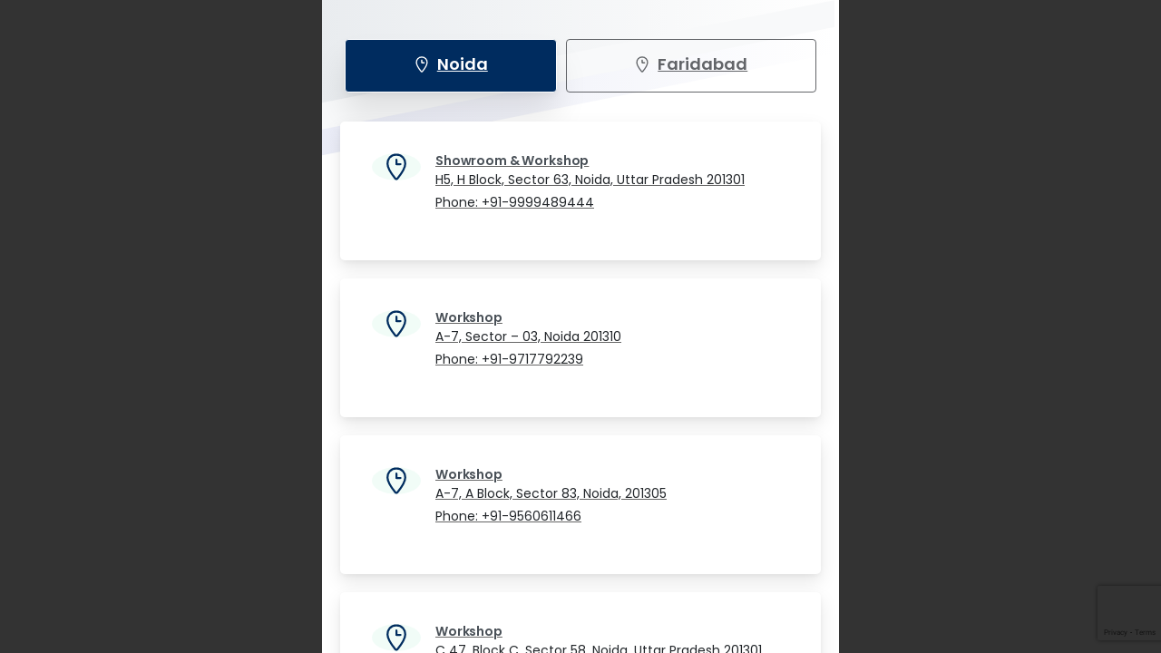

--- FILE ---
content_type: text/html; charset=UTF-8
request_url: https://capitalhyundai.co.in/pixpopup-item/information-popup/
body_size: 18369
content:
<!doctype html>
<html lang="en-US">

<head><style>img.lazy{min-height:1px}</style><link href="https://capitalhyundai.co.in/wp-content/plugins/w3-total-cache/pub/js/lazyload.min.js" as="script">
	<meta charset="UTF-8">
	<meta name="viewport" content="width=device-width, initial-scale=1">
	<link rel="profile" href="https://gmpg.org/xfn/11">
	<meta name='robots' content='index, follow, max-image-preview:large, max-snippet:-1, max-video-preview:-1' />
	<style>img:is([sizes="auto" i], [sizes^="auto," i]) { contain-intrinsic-size: 3000px 1500px }</style>
	
	<!-- This site is optimized with the Yoast SEO plugin v25.5 - https://yoast.com/wordpress/plugins/seo/ -->
	<title>Information popup - Capital Hyundai</title>
	<link rel="canonical" href="https://capitalhyundai.co.in/pixpopup-item/information-popup/" />
	<meta property="og:locale" content="en_US" />
	<meta property="og:type" content="article" />
	<meta property="og:title" content="Information popup - Capital Hyundai" />
	<meta property="og:url" content="https://capitalhyundai.co.in/pixpopup-item/information-popup/" />
	<meta property="og:site_name" content="Capital Hyundai" />
	<meta property="article:publisher" content="https://www.facebook.com/capitalhyundai/" />
	<meta property="article:modified_time" content="2025-03-17T09:25:48+00:00" />
	<meta name="twitter:card" content="summary_large_image" />
	<meta name="twitter:site" content="@capital_hyundai" />
	<meta name="twitter:label1" content="Est. reading time" />
	<meta name="twitter:data1" content="2 minutes" />
	<script type="application/ld+json" class="yoast-schema-graph">{"@context":"https://schema.org","@graph":[{"@type":"WebPage","@id":"https://capitalhyundai.co.in/pixpopup-item/information-popup/","url":"https://capitalhyundai.co.in/pixpopup-item/information-popup/","name":"Information popup - Capital Hyundai","isPartOf":{"@id":"https://capitalhyundai.co.in/#website"},"datePublished":"2020-06-27T00:56:08+00:00","dateModified":"2025-03-17T09:25:48+00:00","inLanguage":"en-US","potentialAction":[{"@type":"ReadAction","target":["https://capitalhyundai.co.in/pixpopup-item/information-popup/"]}]},{"@type":"WebSite","@id":"https://capitalhyundai.co.in/#website","url":"https://capitalhyundai.co.in/","name":"Capital Hyundai","description":"Best Hyundai Showroom Noida / Delhi / NCR | Hyundai Car Dealer in Noida &amp; Faridabad","publisher":{"@id":"https://capitalhyundai.co.in/#organization"},"potentialAction":[{"@type":"SearchAction","target":{"@type":"EntryPoint","urlTemplate":"https://capitalhyundai.co.in/?s={search_term_string}"},"query-input":{"@type":"PropertyValueSpecification","valueRequired":true,"valueName":"search_term_string"}}],"inLanguage":"en-US"},{"@type":"Organization","@id":"https://capitalhyundai.co.in/#organization","name":"Capital Hyundai","url":"https://capitalhyundai.co.in/","logo":{"@type":"ImageObject","inLanguage":"en-US","@id":"https://capitalhyundai.co.in/#/schema/logo/image/","url":"https://capitalhyundai.co.in/wp-content/uploads/2023/06/logo-capital.png","contentUrl":"https://capitalhyundai.co.in/wp-content/uploads/2023/06/logo-capital.png","width":600,"height":105,"caption":"Capital Hyundai"},"image":{"@id":"https://capitalhyundai.co.in/#/schema/logo/image/"},"sameAs":["https://www.facebook.com/capitalhyundai/","https://x.com/capital_hyundai","https://www.instagram.com/capitalhyundai/"]}]}</script>
	<!-- / Yoast SEO plugin. -->


<link rel='dns-prefetch' href='//www.googletagmanager.com' />
<link href='https://fonts.gstatic.com' crossorigin rel='preconnect' />
<link rel='stylesheet' id='wp-block-library-css' href='https://capitalhyundai.co.in/wp-includes/css/dist/block-library/style.min.css?ver=6.8.1' type='text/css' media='all' />
<style id='pixfort-core-pix-small-search-style-inline-css' type='text/css'>


</style>
<style id='pixfort-core-pix-recent-posts-style-inline-css' type='text/css'>
.recent-posts-block{margin:0;padding:0;list-style:none}.recent-posts-block .pix-list-item{margin-bottom:10px;width:100%;clear:both}.recent-posts-block .pix-card{position:relative;max-width:100%;background-color:#212529;padding:0px;background-clip:border-box;border:0px solid rgba(0,0,0,.125);border-radius:5px}.recent-posts-block .pix-card a{color:#fff;text-decoration:none;pointer-events:none}.recent-posts-block .pix-card .d-flex{height:auto}.recent-posts-block .pix-fit-cover{position:absolute;top:0;left:0;width:100%;height:100%;-o-object-fit:cover;object-fit:cover}.recent-posts-block .pix-opacity-4{opacity:.4}.recent-posts-block .pix-hover-opacity-6:hover{opacity:.6}.recent-posts-block .pix-opacity-5{opacity:.5}.recent-posts-block .pix-opacity-7{opacity:.7}.recent-posts-block .pix-hover-opacity-10:hover{opacity:1}.recent-posts-block .pix-mb-10{margin-bottom:10px}.recent-posts-block .pix-p-20{padding:20px}.recent-posts-block .line-clamp-2{display:-webkit-box;-webkit-line-clamp:2;-webkit-box-orient:vertical;overflow:hidden}.recent-posts-block .rounded-xl{border-radius:.5rem}.recent-posts-block .shadow-hover:hover{-webkit-box-shadow:0 .5rem 1rem rgba(0,0,0,.15);box-shadow:0 .5rem 1rem rgba(0,0,0,.15)}.recent-posts-block .fly-sm{-webkit-transition:-webkit-transform .2s ease-in-out;transition:-webkit-transform .2s ease-in-out;transition:transform .2s ease-in-out;transition:transform .2s ease-in-out, -webkit-transform .2s ease-in-out}.recent-posts-block .fly-sm:hover{-webkit-transform:translateY(-5px);transform:translateY(-5px)}.recent-posts-block img{max-width:100%;height:auto}

</style>
<style id='pixfort-core-pix-promo-box-style-inline-css' type='text/css'>
.wp-block-pixfort-core-pix-promo-box .pix-promo-box{position:relative;min-height:350px;border-radius:5px;overflow:hidden;background-color:#212529;margin:1rem 0;display:-webkit-box;display:-ms-flexbox;display:flex;-webkit-box-align:end;-ms-flex-align:end;align-items:flex-end}.wp-block-pixfort-core-pix-promo-box .pix-promo-box:hover svg{margin-left:8px}.wp-block-pixfort-core-pix-promo-box .pix-promo-box img{-webkit-transition:all .4s cubic-bezier(0.165, 0.84, 0.44, 1);transition:all .4s cubic-bezier(0.165, 0.84, 0.44, 1);opacity:.4;-webkit-transform:none;transform:none}.wp-block-pixfort-core-pix-promo-box .pix-promo-box img:hover{opacity:.6;-webkit-transform:scale(1.05);transform:scale(1.05)}.wp-block-pixfort-core-pix-promo-box .pix-promo-box-bg{position:absolute;top:0;left:0;right:0;bottom:0;z-index:1}.wp-block-pixfort-core-pix-promo-box .pix-promo-box-bg img{width:100%;height:100%;-o-object-fit:cover;object-fit:cover}.wp-block-pixfort-core-pix-promo-box .pix-promo-box-badge{display:inline-block;z-index:2;background-color:rgba(0,0,0,.5);color:rgba(255,255,255,.5);padding:.25rem .5rem;border-radius:.25rem;font-size:.875rem}.wp-block-pixfort-core-pix-promo-box .pix-promo-box-content{position:relative;z-index:2;padding:2rem;color:#fff;text-shadow:0 1px 2px rgba(0,0,0,.2)}.wp-block-pixfort-core-pix-promo-box .pix-promo-box-content h4{margin-top:10px;margin-bottom:10px;font-size:30px;font-weight:600}.wp-block-pixfort-core-pix-promo-box .pix-promo-box-content a{display:inline-block;color:rgba(255,255,255,.6) !important;font-weight:700;text-decoration:none;font-size:16px;line-height:1.4;display:-webkit-box;display:-ms-flexbox;display:flex;-webkit-box-align:center;-ms-flex-align:center;align-items:center;-webkit-box-shadow:none !important;box-shadow:none !important}.wp-block-pixfort-core-pix-promo-box .pix-promo-box-content a svg{width:1em;height:1em;-webkit-transition:all .4s cubic-bezier(0.165, 0.84, 0.44, 1);transition:all .4s cubic-bezier(0.165, 0.84, 0.44, 1)}

</style>
<style id='pixfort-core-categories-style-inline-css' type='text/css'>
.pix_categories_widget a{display:-webkit-box;display:-ms-flexbox;display:flex;-webkit-box-align:center;-ms-flex-align:center;align-items:center;width:100%;-webkit-box-pack:center;-ms-flex-pack:center;justify-content:center;background-color:#fff;-webkit-box-shadow:0 2px 5px rgba(0,0,0,.08);box-shadow:0 2px 5px rgba(0,0,0,.08);-webkit-transition:all .2s;transition:all .2s;border-radius:.375rem;margin-bottom:10px;padding:5px;text-align:center;font-size:14px;font-weight:700;color:inherit;min-height:40px;text-decoration:none;color:#6c757d}.pix_categories_widget a:hover{-webkit-box-shadow:0 4px 8px rgba(0,0,0,.12);box-shadow:0 4px 8px rgba(0,0,0,.12);color:#212529}

</style>
<style id='pixfort-core-social-links-style-inline-css' type='text/css'>
.social-links-block{display:-webkit-box;display:-ms-flexbox;display:flex;gap:10px}.social-links-block a{text-decoration:none;color:inherit}.social-links-block img{width:24px;height:24px}.wp-block-pixfort-core-social-links .pix-social_widget{display:-webkit-box;display:-ms-flexbox;display:flex;-ms-flex-wrap:wrap;flex-wrap:wrap;-webkit-box-align:center;-ms-flex-align:center;align-items:center}.wp-block-pixfort-core-social-links .pix-icon-preview{line-height:0}.wp-block-pixfort-core-social-links .pix-icon-preview img{width:20px;height:20px;opacity:.7;-webkit-transition:all .4s ease;transition:all .4s ease}.wp-block-pixfort-core-social-links .pix-social-item:hover .pix-icon-preview img{opacity:1}.wp-block-pixfort-core-social-links .d-inline-block{width:40px;height:40px;border-radius:5px;-webkit-transition:all .4s ease;transition:all .4s ease}.wp-block-pixfort-core-social-links .shadow-sm{-webkit-box-shadow:0 .125rem .25rem rgba(0,0,0,.075);box-shadow:0 .125rem .25rem rgba(0,0,0,.075);border-radius:100%}.wp-block-pixfort-core-social-links .shadow-hover-sm:hover{-webkit-box-shadow:0 .25rem .5rem rgba(0,0,0,.09);box-shadow:0 .25rem .5rem rgba(0,0,0,.09)}.wp-block-pixfort-core-social-links .fly-sm{-webkit-transition:all .4s cubic-bezier(0.165, 0.84, 0.44, 1);transition:all .4s cubic-bezier(0.165, 0.84, 0.44, 1)}.wp-block-pixfort-core-social-links .fly-sm:hover{-webkit-transform:translateY(-3px);transform:translateY(-3px)}.wp-block-pixfort-core-social-links .pix-mr-10{margin-right:10px}.wp-block-pixfort-core-social-links .mb-2{margin-bottom:.5rem}.wp-block-pixfort-core-social-links .pix-py-10{padding-top:10px;padding-bottom:10px}.wp-block-pixfort-core-social-links .d-flex{display:-webkit-box;display:-ms-flexbox;display:flex}.wp-block-pixfort-core-social-links .align-items-center{-webkit-box-align:center;-ms-flex-align:center;align-items:center}.wp-block-pixfort-core-social-links .justify-content-center{-webkit-box-pack:center;-ms-flex-pack:center;justify-content:center}.wp-block-pixfort-core-social-links .h-100{height:100%}.wp-block-pixfort-core-social-links .text-body-default{color:#333}.wp-block-pixfort-core-social-links .bg-white{background-color:#fff}

</style>
<style id='global-styles-inline-css' type='text/css'>
:root{--wp--preset--aspect-ratio--square: 1;--wp--preset--aspect-ratio--4-3: 4/3;--wp--preset--aspect-ratio--3-4: 3/4;--wp--preset--aspect-ratio--3-2: 3/2;--wp--preset--aspect-ratio--2-3: 2/3;--wp--preset--aspect-ratio--16-9: 16/9;--wp--preset--aspect-ratio--9-16: 9/16;--wp--preset--color--black: #000000;--wp--preset--color--cyan-bluish-gray: #abb8c3;--wp--preset--color--white: #ffffff;--wp--preset--color--pale-pink: #f78da7;--wp--preset--color--vivid-red: #cf2e2e;--wp--preset--color--luminous-vivid-orange: #ff6900;--wp--preset--color--luminous-vivid-amber: #fcb900;--wp--preset--color--light-green-cyan: #7bdcb5;--wp--preset--color--vivid-green-cyan: #00d084;--wp--preset--color--pale-cyan-blue: #8ed1fc;--wp--preset--color--vivid-cyan-blue: #0693e3;--wp--preset--color--vivid-purple: #9b51e0;--wp--preset--gradient--vivid-cyan-blue-to-vivid-purple: linear-gradient(135deg,rgba(6,147,227,1) 0%,rgb(155,81,224) 100%);--wp--preset--gradient--light-green-cyan-to-vivid-green-cyan: linear-gradient(135deg,rgb(122,220,180) 0%,rgb(0,208,130) 100%);--wp--preset--gradient--luminous-vivid-amber-to-luminous-vivid-orange: linear-gradient(135deg,rgba(252,185,0,1) 0%,rgba(255,105,0,1) 100%);--wp--preset--gradient--luminous-vivid-orange-to-vivid-red: linear-gradient(135deg,rgba(255,105,0,1) 0%,rgb(207,46,46) 100%);--wp--preset--gradient--very-light-gray-to-cyan-bluish-gray: linear-gradient(135deg,rgb(238,238,238) 0%,rgb(169,184,195) 100%);--wp--preset--gradient--cool-to-warm-spectrum: linear-gradient(135deg,rgb(74,234,220) 0%,rgb(151,120,209) 20%,rgb(207,42,186) 40%,rgb(238,44,130) 60%,rgb(251,105,98) 80%,rgb(254,248,76) 100%);--wp--preset--gradient--blush-light-purple: linear-gradient(135deg,rgb(255,206,236) 0%,rgb(152,150,240) 100%);--wp--preset--gradient--blush-bordeaux: linear-gradient(135deg,rgb(254,205,165) 0%,rgb(254,45,45) 50%,rgb(107,0,62) 100%);--wp--preset--gradient--luminous-dusk: linear-gradient(135deg,rgb(255,203,112) 0%,rgb(199,81,192) 50%,rgb(65,88,208) 100%);--wp--preset--gradient--pale-ocean: linear-gradient(135deg,rgb(255,245,203) 0%,rgb(182,227,212) 50%,rgb(51,167,181) 100%);--wp--preset--gradient--electric-grass: linear-gradient(135deg,rgb(202,248,128) 0%,rgb(113,206,126) 100%);--wp--preset--gradient--midnight: linear-gradient(135deg,rgb(2,3,129) 0%,rgb(40,116,252) 100%);--wp--preset--font-size--small: 13px;--wp--preset--font-size--medium: 20px;--wp--preset--font-size--large: 36px;--wp--preset--font-size--x-large: 42px;--wp--preset--spacing--20: 0.44rem;--wp--preset--spacing--30: 0.67rem;--wp--preset--spacing--40: 1rem;--wp--preset--spacing--50: 1.5rem;--wp--preset--spacing--60: 2.25rem;--wp--preset--spacing--70: 3.38rem;--wp--preset--spacing--80: 5.06rem;--wp--preset--shadow--natural: 6px 6px 9px rgba(0, 0, 0, 0.2);--wp--preset--shadow--deep: 12px 12px 50px rgba(0, 0, 0, 0.4);--wp--preset--shadow--sharp: 6px 6px 0px rgba(0, 0, 0, 0.2);--wp--preset--shadow--outlined: 6px 6px 0px -3px rgba(255, 255, 255, 1), 6px 6px rgba(0, 0, 0, 1);--wp--preset--shadow--crisp: 6px 6px 0px rgba(0, 0, 0, 1);}:where(body) { margin: 0; }.wp-site-blocks > .alignleft { float: left; margin-right: 2em; }.wp-site-blocks > .alignright { float: right; margin-left: 2em; }.wp-site-blocks > .aligncenter { justify-content: center; margin-left: auto; margin-right: auto; }:where(.is-layout-flex){gap: 0.5em;}:where(.is-layout-grid){gap: 0.5em;}.is-layout-flow > .alignleft{float: left;margin-inline-start: 0;margin-inline-end: 2em;}.is-layout-flow > .alignright{float: right;margin-inline-start: 2em;margin-inline-end: 0;}.is-layout-flow > .aligncenter{margin-left: auto !important;margin-right: auto !important;}.is-layout-constrained > .alignleft{float: left;margin-inline-start: 0;margin-inline-end: 2em;}.is-layout-constrained > .alignright{float: right;margin-inline-start: 2em;margin-inline-end: 0;}.is-layout-constrained > .aligncenter{margin-left: auto !important;margin-right: auto !important;}.is-layout-constrained > :where(:not(.alignleft):not(.alignright):not(.alignfull)){margin-left: auto !important;margin-right: auto !important;}body .is-layout-flex{display: flex;}.is-layout-flex{flex-wrap: wrap;align-items: center;}.is-layout-flex > :is(*, div){margin: 0;}body .is-layout-grid{display: grid;}.is-layout-grid > :is(*, div){margin: 0;}body{padding-top: 0px;padding-right: 0px;padding-bottom: 0px;padding-left: 0px;}a:where(:not(.wp-element-button)){text-decoration: underline;}:root :where(.wp-element-button, .wp-block-button__link){background-color: #32373c;border-width: 0;color: #fff;font-family: inherit;font-size: inherit;line-height: inherit;padding: calc(0.667em + 2px) calc(1.333em + 2px);text-decoration: none;}.has-black-color{color: var(--wp--preset--color--black) !important;}.has-cyan-bluish-gray-color{color: var(--wp--preset--color--cyan-bluish-gray) !important;}.has-white-color{color: var(--wp--preset--color--white) !important;}.has-pale-pink-color{color: var(--wp--preset--color--pale-pink) !important;}.has-vivid-red-color{color: var(--wp--preset--color--vivid-red) !important;}.has-luminous-vivid-orange-color{color: var(--wp--preset--color--luminous-vivid-orange) !important;}.has-luminous-vivid-amber-color{color: var(--wp--preset--color--luminous-vivid-amber) !important;}.has-light-green-cyan-color{color: var(--wp--preset--color--light-green-cyan) !important;}.has-vivid-green-cyan-color{color: var(--wp--preset--color--vivid-green-cyan) !important;}.has-pale-cyan-blue-color{color: var(--wp--preset--color--pale-cyan-blue) !important;}.has-vivid-cyan-blue-color{color: var(--wp--preset--color--vivid-cyan-blue) !important;}.has-vivid-purple-color{color: var(--wp--preset--color--vivid-purple) !important;}.has-black-background-color{background-color: var(--wp--preset--color--black) !important;}.has-cyan-bluish-gray-background-color{background-color: var(--wp--preset--color--cyan-bluish-gray) !important;}.has-white-background-color{background-color: var(--wp--preset--color--white) !important;}.has-pale-pink-background-color{background-color: var(--wp--preset--color--pale-pink) !important;}.has-vivid-red-background-color{background-color: var(--wp--preset--color--vivid-red) !important;}.has-luminous-vivid-orange-background-color{background-color: var(--wp--preset--color--luminous-vivid-orange) !important;}.has-luminous-vivid-amber-background-color{background-color: var(--wp--preset--color--luminous-vivid-amber) !important;}.has-light-green-cyan-background-color{background-color: var(--wp--preset--color--light-green-cyan) !important;}.has-vivid-green-cyan-background-color{background-color: var(--wp--preset--color--vivid-green-cyan) !important;}.has-pale-cyan-blue-background-color{background-color: var(--wp--preset--color--pale-cyan-blue) !important;}.has-vivid-cyan-blue-background-color{background-color: var(--wp--preset--color--vivid-cyan-blue) !important;}.has-vivid-purple-background-color{background-color: var(--wp--preset--color--vivid-purple) !important;}.has-black-border-color{border-color: var(--wp--preset--color--black) !important;}.has-cyan-bluish-gray-border-color{border-color: var(--wp--preset--color--cyan-bluish-gray) !important;}.has-white-border-color{border-color: var(--wp--preset--color--white) !important;}.has-pale-pink-border-color{border-color: var(--wp--preset--color--pale-pink) !important;}.has-vivid-red-border-color{border-color: var(--wp--preset--color--vivid-red) !important;}.has-luminous-vivid-orange-border-color{border-color: var(--wp--preset--color--luminous-vivid-orange) !important;}.has-luminous-vivid-amber-border-color{border-color: var(--wp--preset--color--luminous-vivid-amber) !important;}.has-light-green-cyan-border-color{border-color: var(--wp--preset--color--light-green-cyan) !important;}.has-vivid-green-cyan-border-color{border-color: var(--wp--preset--color--vivid-green-cyan) !important;}.has-pale-cyan-blue-border-color{border-color: var(--wp--preset--color--pale-cyan-blue) !important;}.has-vivid-cyan-blue-border-color{border-color: var(--wp--preset--color--vivid-cyan-blue) !important;}.has-vivid-purple-border-color{border-color: var(--wp--preset--color--vivid-purple) !important;}.has-vivid-cyan-blue-to-vivid-purple-gradient-background{background: var(--wp--preset--gradient--vivid-cyan-blue-to-vivid-purple) !important;}.has-light-green-cyan-to-vivid-green-cyan-gradient-background{background: var(--wp--preset--gradient--light-green-cyan-to-vivid-green-cyan) !important;}.has-luminous-vivid-amber-to-luminous-vivid-orange-gradient-background{background: var(--wp--preset--gradient--luminous-vivid-amber-to-luminous-vivid-orange) !important;}.has-luminous-vivid-orange-to-vivid-red-gradient-background{background: var(--wp--preset--gradient--luminous-vivid-orange-to-vivid-red) !important;}.has-very-light-gray-to-cyan-bluish-gray-gradient-background{background: var(--wp--preset--gradient--very-light-gray-to-cyan-bluish-gray) !important;}.has-cool-to-warm-spectrum-gradient-background{background: var(--wp--preset--gradient--cool-to-warm-spectrum) !important;}.has-blush-light-purple-gradient-background{background: var(--wp--preset--gradient--blush-light-purple) !important;}.has-blush-bordeaux-gradient-background{background: var(--wp--preset--gradient--blush-bordeaux) !important;}.has-luminous-dusk-gradient-background{background: var(--wp--preset--gradient--luminous-dusk) !important;}.has-pale-ocean-gradient-background{background: var(--wp--preset--gradient--pale-ocean) !important;}.has-electric-grass-gradient-background{background: var(--wp--preset--gradient--electric-grass) !important;}.has-midnight-gradient-background{background: var(--wp--preset--gradient--midnight) !important;}.has-small-font-size{font-size: var(--wp--preset--font-size--small) !important;}.has-medium-font-size{font-size: var(--wp--preset--font-size--medium) !important;}.has-large-font-size{font-size: var(--wp--preset--font-size--large) !important;}.has-x-large-font-size{font-size: var(--wp--preset--font-size--x-large) !important;}
:where(.wp-block-post-template.is-layout-flex){gap: 1.25em;}:where(.wp-block-post-template.is-layout-grid){gap: 1.25em;}
:where(.wp-block-columns.is-layout-flex){gap: 2em;}:where(.wp-block-columns.is-layout-grid){gap: 2em;}
:root :where(.wp-block-pullquote){font-size: 1.5em;line-height: 1.6;}
</style>
<link rel='stylesheet' id='woocommerce-layout-css' href='https://capitalhyundai.co.in/wp-content/plugins/woocommerce/assets/css/woocommerce-layout.css?ver=10.0.3' type='text/css' media='all' />
<link rel='stylesheet' id='woocommerce-smallscreen-css' href='https://capitalhyundai.co.in/wp-content/plugins/woocommerce/assets/css/woocommerce-smallscreen.css?ver=10.0.3' type='text/css' media='only screen and (max-width: 768px)' />
<style id='woocommerce-inline-inline-css' type='text/css'>
.woocommerce form .form-row .required { visibility: visible; }
</style>
<link rel='stylesheet' id='brands-styles-css' href='https://capitalhyundai.co.in/wp-content/plugins/woocommerce/assets/css/brands.css?ver=10.0.3' type='text/css' media='all' />
<style id='pix-intro-handle-inline-css' type='text/css'>

	 body:not(.render) .pix-overlay-item {
		 opacity: 0 !important;
	 }
	 body:not(.pix-loaded) .pix-wpml-header-btn {
		 opacity: 0;
	 }
		 html:not(.render) {
			 background: #FFFFFF  !important;
		 }
 		 .pix-page-loading-bg:after {
 			 content: " ";
 			 position: fixed;
 			 top: 0;
 			 left: 0;
 			 width: 100vw;
 			 height: 100vh;
 			 display: block;
 			 background: #FFFFFF !important;
 			 pointer-events: none;
			 transform-style: flat;
 			 transform: scaleX(1);
 			 transition: transform .3s cubic-bezier(.27,.76,.38,.87);
 			 transform-origin: right center;
 			 z-index: 99999999999999999999;
 		 }
 		 body.render .pix-page-loading-bg:after {
 			 transform: scaleX(0);
 			 transform-origin: left center;
 		 }.vc_custom_1587599497641{margin-top: 0px !important;border-top-width: 2px !important;border-bottom-width: 2px !important;padding-top: 0px !important;padding-bottom: 0px !important;background-color: #ffffff !important;border-top-color: #f8f9fa !important;border-top-style: solid !important;border-bottom-color: #f8f9fa !important;border-bottom-style: solid !important;}.vc_custom_1686301494445{border-top-width: 2px !important;padding-top: 30px !important;padding-bottom: 30px !important;border-top-color: #f8f9fa !important;border-top-style: solid !important;}.vc_custom_1685971608756{padding-top: 10px !important;padding-bottom: 5px !important;background-color: #002c5f !important;}.vc_custom_1593031488798{padding-top: 10px !important;padding-bottom: 10px !important;}.vc_custom_1687411368528{padding-right: 0px !important;padding-left: 0px !important;}.vc_custom_1692163212152{padding-top: 20px !important;}.vc_custom_1687411096403{padding-top: 20px !important;}.vc_custom_1692162873310{padding-top: 10px !important;padding-bottom: 10px !important;}.vc_custom_1703247306399{padding-top: 10px !important;padding-bottom: 10px !important;}.vc_custom_1687410970135{padding-top: 20px !important;}.vc_custom_1687411003485{padding-top: 20px !important;}.vc_custom_1692163403994{padding-top: 10px !important;}.vc_custom_1698045128911{padding-top: 7px !important;}.vc_custom_1692161854774{padding-top: 20px !important;}.vc_custom_1692162882258{padding-top: 10px !important;padding-bottom: 10px !important;}.vc_custom_1687411245017{padding-top: 10px !important;padding-bottom: 10px !important;}.vc_custom_1692347598917{background-color: #ffffff !important;}
</style>
<link rel='stylesheet' id='pixfort-bootstrap-css' href='https://capitalhyundai.co.in/wp-content/themes/essentials/inc/css/bootstrap.min.css?ver=3.2.19' type='text/css' media='all' />
<link rel='stylesheet' id='js_composer_front-css' href='https://capitalhyundai.co.in/wp-content/cache/asset-cleanup/css/item/js_composer__assets__css__js_composer-min-css-v36de4a057f10d13786d6f1f30ecebf452ab8b0c1.css' type='text/css' media='all' />
<link rel='stylesheet' id='pix-woo-style-css' href='https://capitalhyundai.co.in/wp-content/uploads/wp-scss-cache/pix-woo-style.css?ver=3.2.19' type='text/css' media='all' />
<link rel='stylesheet' id='pixfort-core-style-css' href='https://capitalhyundai.co.in/wp-content/uploads/wp-scss-cache/pixfort-core-style.css?ver=118724130' type='text/css' media='all' />
<link rel='stylesheet' id='pixfort-main-styles-css' href='https://capitalhyundai.co.in/wp-content/plugins/pixfort-core/includes/assets/css/common/main.min.css?ver=3.2.19' type='text/css' media='all' />
<link rel='stylesheet' id='ms-main-css' href='https://capitalhyundai.co.in/wp-content/plugins/masterslider/public/assets/css/masterslider.main.css?ver=3.7.8' type='text/css' media='all' />
<link rel='stylesheet' id='ms-custom-css' href='https://capitalhyundai.co.in/wp-content/uploads/masterslider/custom.css?ver=22.2' type='text/css' media='all' />
<link rel='stylesheet' id='pixfort-header-styles-css' href='https://capitalhyundai.co.in/wp-content/plugins/pixfort-core/includes/assets/css/header.min.css?ver=3.2.19' type='text/css' media='all' />
<style id='pixfort-custom-header-style-inline-css' type='text/css'>
.pixfort-area-content[data-area=topbar] { --pix-header-bg-color: var(--pix-white); --pix-header-text-color: var(--pix-body-default); --pix-header-area-line-color: var(--pix-gray-2); }.pixfort-area-content[data-area=header] { --pix-header-bg-color: var(--pix-white); --pix-display-header-scroll-blur: none; --pix-opacity-header-scroll-blur: 0; --pix-header-scroll-bg-color: var(--pix-white); --pix-header-text-color: var(--pix-body-default); --pix-scroll-header-shadow: var(--pix-shadow-lg); }.pixfort-area-content[data-area=stack] { --pix-header-bg-color: var(--pix-white); --pix-header-text-color: var(--pix-gradient-primary); --pix-header-area-line-color: var(--pix-gray-2); }.pixfort-area-content[data-area=m_topbar] { --pix-header-bg-color: var(--pix-white); --pix-header-text-color: var(--pix-body-default); --pix-header-area-line-color: var(--pix-gray-2); }.pixfort-area-content[data-area=m_header] { --pix-header-bg-color: var(--pix-white); --pix-header-text-color: var(--pix-body-default); --pix-scroll-header-shadow: var(--pix-shadow-lg); }.pixfort-area-content[data-area=m_stack] { --pix-header-bg-color: var(--pix-white); --pix-header-text-color: var(--pix-heading-default); --pix-header-area-line-color: var(--pix-gray-2); }
</style>
<script type="text/javascript" src="https://capitalhyundai.co.in/wp-includes/js/jquery/jquery.min.js?ver=3.7.1" id="jquery-core-js"></script>
<script type="text/javascript" src="https://capitalhyundai.co.in/wp-content/plugins/handl-utm-grabber/js/js.cookie.js?ver=6.8.1" id="js.cookie-js"></script>
<script type="text/javascript" id="handl-utm-grabber-js-extra">
/* <![CDATA[ */
var handl_utm = [];
/* ]]> */
</script>
<script type="text/javascript" src="https://capitalhyundai.co.in/wp-content/plugins/handl-utm-grabber/js/handl-utm-grabber.js?ver=6.8.1" id="handl-utm-grabber-js"></script>
<script type="text/javascript" src="https://capitalhyundai.co.in/wp-content/plugins/woocommerce/assets/js/jquery-blockui/jquery.blockUI.min.js?ver=2.7.0-wc.10.0.3" id="jquery-blockui-js" data-wp-strategy="defer"></script>
<script type="text/javascript" id="wc-add-to-cart-js-extra">
/* <![CDATA[ */
var wc_add_to_cart_params = {"ajax_url":"\/wp-admin\/admin-ajax.php","wc_ajax_url":"\/?wc-ajax=%%endpoint%%","i18n_view_cart":"View cart","cart_url":"https:\/\/capitalhyundai.co.in","is_cart":"","cart_redirect_after_add":"no"};
/* ]]> */
</script>
<script type="text/javascript" src="https://capitalhyundai.co.in/wp-content/plugins/woocommerce/assets/js/frontend/add-to-cart.min.js?ver=10.0.3" id="wc-add-to-cart-js" data-wp-strategy="defer"></script>
<script type="text/javascript" src="https://capitalhyundai.co.in/wp-content/plugins/woocommerce/assets/js/js-cookie/js.cookie.min.js?ver=2.1.4-wc.10.0.3" id="js-cookie-js" defer="defer" data-wp-strategy="defer"></script>
<script type="text/javascript" id="woocommerce-js-extra">
/* <![CDATA[ */
var woocommerce_params = {"ajax_url":"\/wp-admin\/admin-ajax.php","wc_ajax_url":"\/?wc-ajax=%%endpoint%%","i18n_password_show":"Show password","i18n_password_hide":"Hide password"};
/* ]]> */
</script>
<script type="text/javascript" src="https://capitalhyundai.co.in/wp-content/plugins/woocommerce/assets/js/frontend/woocommerce.min.js?ver=10.0.3" id="woocommerce-js" defer="defer" data-wp-strategy="defer"></script>
<script type="text/javascript" src="https://capitalhyundai.co.in/wp-content/plugins/js_composer/assets/js/vendors/woocommerce-add-to-cart.js?ver=8.4.1" id="vc_woocommerce-add-to-cart-js-js"></script>

<!-- Google tag (gtag.js) snippet added by Site Kit -->

<!-- Google Ads snippet added by Site Kit -->

<!-- Google Analytics snippet added by Site Kit -->
<script type="text/javascript" src="https://www.googletagmanager.com/gtag/js?id=GT-577DGPL" id="google_gtagjs-js" async></script>
<script type="text/javascript" id="google_gtagjs-js-after">
/* <![CDATA[ */
window.dataLayer = window.dataLayer || [];function gtag(){dataLayer.push(arguments);}
gtag("set","linker",{"domains":["capitalhyundai.co.in"]});
gtag("js", new Date());
gtag("set", "developer_id.dZTNiMT", true);
gtag("config", "GT-577DGPL");
gtag("config", "AW-11248294904");
/* ]]> */
</script>

<!-- End Google tag (gtag.js) snippet added by Site Kit -->
<link rel="alternate" title="oEmbed (JSON)" type="application/json+oembed" href="https://capitalhyundai.co.in/wp-json/oembed/1.0/embed?url=https%3A%2F%2Fcapitalhyundai.co.in%2Fpixpopup-item%2Finformation-popup%2F" />
<link rel="alternate" title="oEmbed (XML)" type="text/xml+oembed" href="https://capitalhyundai.co.in/wp-json/oembed/1.0/embed?url=https%3A%2F%2Fcapitalhyundai.co.in%2Fpixpopup-item%2Finformation-popup%2F&#038;format=xml" />
<script>var ms_grabbing_curosr='https://capitalhyundai.co.in/wp-content/plugins/masterslider/public/assets/css/common/grabbing.cur',ms_grab_curosr='https://capitalhyundai.co.in/wp-content/plugins/masterslider/public/assets/css/common/grab.cur';</script>

	<noscript><style>.woocommerce-product-gallery{ opacity: 1 !important; }</style></noscript>
	
<!-- Meta Pixel Code -->
<script type='text/javascript'>
!function(f,b,e,v,n,t,s){if(f.fbq)return;n=f.fbq=function(){n.callMethod?
n.callMethod.apply(n,arguments):n.queue.push(arguments)};if(!f._fbq)f._fbq=n;
n.push=n;n.loaded=!0;n.version='2.0';n.queue=[];t=b.createElement(e);t.async=!0;
t.src=v;s=b.getElementsByTagName(e)[0];s.parentNode.insertBefore(t,s)}(window,
document,'script','https://connect.facebook.net/en_US/fbevents.js?v=next');
</script>
<!-- End Meta Pixel Code -->
<script type='text/javascript'>var url = window.location.origin + '?ob=open-bridge';
            fbq('set', 'openbridge', '776819907532100', url);
fbq('init', '776819907532100', {}, {
    "agent": "wordpress-6.8.1-4.1.4"
})</script><script type='text/javascript'>
    fbq('track', 'PageView', []);
  </script>
<style data-type="vc_custom-css">.nav-pills.pix-pills-solid .nav-link {
    border:solid 1px!important;
}</style>
<!-- Google Tag Manager snippet added by Site Kit -->
<script type="text/javascript">
/* <![CDATA[ */

			( function( w, d, s, l, i ) {
				w[l] = w[l] || [];
				w[l].push( {'gtm.start': new Date().getTime(), event: 'gtm.js'} );
				var f = d.getElementsByTagName( s )[0],
					j = d.createElement( s ), dl = l != 'dataLayer' ? '&l=' + l : '';
				j.async = true;
				j.src = 'https://www.googletagmanager.com/gtm.js?id=' + i + dl;
				f.parentNode.insertBefore( j, f );
			} )( window, document, 'script', 'dataLayer', 'GTM-PJ5T7JB' );
			
/* ]]> */
</script>

<!-- End Google Tag Manager snippet added by Site Kit -->
<link rel="icon" href="https://capitalhyundai.co.in/wp-content/uploads/2025/01/favicon.jpg" sizes="32x32" />
<link rel="icon" href="https://capitalhyundai.co.in/wp-content/uploads/2025/01/favicon.jpg" sizes="192x192" />
<link rel="apple-touch-icon" href="https://capitalhyundai.co.in/wp-content/uploads/2025/01/favicon.jpg" />
<meta name="msapplication-TileImage" content="https://capitalhyundai.co.in/wp-content/uploads/2025/01/favicon.jpg" />
<style type="text/css" data-type="vc_shortcodes-custom-css">.vc_custom_1686824352944{background-color: #ffffff !important;border-radius: 10px !important;}.vc_custom_1686824378939{padding-right: 10px !important;padding-left: 10px !important;background-color: #ffffff !important;border-radius: 10px !important;}.vc_custom_1686824060379{padding-top: 20px !important;padding-bottom: 20px !important;}.vc_custom_1686824078214{padding-top: 20px !important;}.vc_custom_1693051806555{padding-top: 20px !important;}.vc_custom_1591945880680{margin-bottom: 20px !important;padding-top: 35px !important;padding-right: 35px !important;padding-bottom: 35px !important;padding-left: 35px !important;background-color: #ffffff !important;}.vc_custom_1591945880680{margin-bottom: 20px !important;padding-top: 35px !important;padding-right: 35px !important;padding-bottom: 35px !important;padding-left: 35px !important;background-color: #ffffff !important;}.vc_custom_1591945880680{margin-bottom: 20px !important;padding-top: 35px !important;padding-right: 35px !important;padding-bottom: 35px !important;padding-left: 35px !important;background-color: #ffffff !important;}.vc_custom_1591945880680{margin-bottom: 20px !important;padding-top: 35px !important;padding-right: 35px !important;padding-bottom: 35px !important;padding-left: 35px !important;background-color: #ffffff !important;}.vc_custom_1591945880680{margin-bottom: 20px !important;padding-top: 35px !important;padding-right: 35px !important;padding-bottom: 35px !important;padding-left: 35px !important;background-color: #ffffff !important;}.vc_custom_1595286466162{margin-bottom: 20px !important;padding-top: 40px !important;padding-right: 40px !important;padding-bottom: 40px !important;padding-left: 40px !important;background-color: #ffffff !important;}.vc_custom_1595286466162{margin-bottom: 20px !important;padding-top: 40px !important;padding-right: 40px !important;padding-bottom: 40px !important;padding-left: 40px !important;background-color: #ffffff !important;}.vc_custom_1595286457090{margin-bottom: 20px !important;padding-top: 40px !important;padding-right: 40px !important;padding-bottom: 40px !important;padding-left: 40px !important;background-color: #ffffff !important;}</style><noscript><style> .wpb_animate_when_almost_visible { opacity: 1; }</style></noscript></head>

<body class="render">
		<div id="page" class="site pix-popup-editor">
		<div id="content" class="site-content bg-dark-opacity-6 h-100 w-100 d-inline-block" style="height:100% !important;">

			<dialog id="pix_popup_3039" data-id="3039" data-display-id="1" class="pix-popup pix-popup-3039 pix-editor d-3039 popup-width-sm popup-height-content popup-shadow-none popup-horizontal-center popup-vertical-center animation-none popup-close-ouside popup-close-right displayed transitioned dynamicc"><div class="pix-dialog-backdrop "></div><div class="pix-dialog-container"><div class="pix-popup-close"><svg class="pixfort-icon" xmlns="http://www.w3.org/2000/svg" width="24" height="24" viewBox="0 0 24 24"><path fill="none" stroke="currentcolor" stroke-linecap="round" stroke-linejoin="round" stroke-width="2" d="M16.5,7.5 L7.5,16.5 M7.5,7.5 L16.5,16.5"/></svg></div><div class="pix-dialog-inner"><div class="container"><div class="wpb-content-wrapper"><section data-vc-full-width="true" data-vc-full-width-init="false" class="vc_section vc_section_visible vc_custom_1686824352944 vc_section-has-fill" data-section-name="">
<div class="pix-divider pix-top-divider" data-style="style-8" ><svg xmlns="http://www.w3.org/2000/svg" width="100%"  viewBox="0 0 1200 366" preserveAspectRatio="none"><polygon fill="url(#divider-divider-cf774cec68d46808f8fba4d09ba64f6c-top-overlay-layer-3)" points="0 240 1200 0 1200 366 0 366" /><polygon fill="url(#divider-divider-cf774cec68d46808f8fba4d09ba64f6c-top-overlay-layer-2)" points="0 300 1200 60 1200 366 0 366"  /><polygon fill="url(#divider-divider-cf774cec68d46808f8fba4d09ba64f6c-top-overlay-layer-1)" points="0 360 1200 120 1200 366 0 366"/><defs><linearGradient id="divider-divider-cf774cec68d46808f8fba4d09ba64f6c-top-overlay-layer-3" x1="0%" y1="0%" x2="100%" y2="0%"><stop offset="0%"   stop-color="#ffffff"/><stop offset="100%"   stop-color="#eaecf7"/></linearGradient><linearGradient id="divider-divider-cf774cec68d46808f8fba4d09ba64f6c-top-overlay-layer-2" x1="0%" y1="0%" x2="100%" y2="0%"><stop offset="0%"   stop-color="#f8f9fa"/><stop offset="100%"   stop-color="#f8f9fa"/></linearGradient><linearGradient id="divider-divider-cf774cec68d46808f8fba4d09ba64f6c-top-overlay-layer-1" x1="0%" y1="0%" x2="100%" y2="0%"><stop offset="0%"   stop-color="#ffffff"/><stop offset="100%"   stop-color="#e9ecef"/></linearGradient></defs></svg></div>
<div class="pix-divider pix-bottom-divider" data-style="style-8" ><svg xmlns="http://www.w3.org/2000/svg" width="100%"  viewBox="0 0 1200 366" preserveAspectRatio="none"><polygon fill="url(#divider-divider-ed8253883187270cfe6b7dc9c0ec4d8b-bottom-overlay-layer-3)" points="0 240 1200 0 1200 366 0 366" /><polygon fill="url(#divider-divider-ed8253883187270cfe6b7dc9c0ec4d8b-bottom-overlay-layer-2)" points="0 300 1200 60 1200 366 0 366"  /><polygon fill="url(#divider-divider-ed8253883187270cfe6b7dc9c0ec4d8b-bottom-overlay-layer-1)" points="0 360 1200 120 1200 366 0 366"/><defs><linearGradient id="divider-divider-ed8253883187270cfe6b7dc9c0ec4d8b-bottom-overlay-layer-3" x1="0%" y1="0%" x2="100%" y2="0%"><stop offset="0%"   stop-color="#eaecf7"/><stop offset="100%"   stop-color="#ffffff"/></linearGradient><linearGradient id="divider-divider-ed8253883187270cfe6b7dc9c0ec4d8b-bottom-overlay-layer-2" x1="0%" y1="0%" x2="100%" y2="0%"><stop offset="0%"   stop-color="#f8f9fa"/><stop offset="100%"   stop-color="#f8f9fa"/></linearGradient><linearGradient id="divider-divider-ed8253883187270cfe6b7dc9c0ec4d8b-bottom-overlay-layer-1" x1="0%" y1="0%" x2="100%" y2="0%"><stop offset="0%"   stop-color="#e9ecef"/><stop offset="100%"   stop-color="#ffffff"/></linearGradient></defs></svg></div>
<div class="vc_row wpb_row vc_row-fluid vc_row_visible pix-intro-1 vc_custom_1686824378939 vc_row-has-fill vc_row-o-equal-height vc_row-flex">
<div class="particles-container overflow-hidden">
<div class="pix-intro-img jarallax" data-jarallax data-speed="0.8"><img decoding="async" class="jarallax-img pix-opacity-10 lazy"  src="data:image/svg+xml,%3Csvg%20xmlns='http://www.w3.org/2000/svg'%20viewBox='0%200%201%201'%3E%3C/svg%3E" data-src="https://essentials.pixfort.com/popups/wp-content/uploads/sites/32/2020/06/bg-1.png" alt="" /></div>
</div>
<div class="wpb_column vc_column_container vc_col-sm-12 text-center">
<div class="vc_column-inner  vc_custom_1686824060379">
<div class="wpb_wrapper">
<div id="pix-el-1686811029560-3c0e2a34-1d3f" class=" ">
<div class="pix_tabs_container pix-waiting" data-icons-pos="">
<div class="nav  nav-pills pix_tabs_btns justify-content-center nav-fill pix-pills-solid mb-4 " data-anim-type="" role="tablist" data-anim-delay="0" id="v-pills-tab"  aria-orientation="horizontal">
<div class="nav-item"><a class="nav-link pix-tabs-btn text-24 pix-px-25 py-1 py-md-2 my-2 active font-weight-bold" data-id="noida-tab" role="tab" id="pix-tab-btn-noida-tab" data-toggle="pill" href="#pix-tab-noida-tab"  aria-controls="pix-tab-noida-tab"><span class="d-inline-flex align-items-center"><svg class="pixfort-icon mr-1 mr-md-2" width="24" height="24"  data-name="Line/pixfort-icon-pin-clock-1" viewBox="2 2 20 20"><path fill="none" stroke="var(--pf-icon-color)" stroke-linecap="round" stroke-linejoin="round" stroke-width="var(--pf-icon-stroke-width)" d="M12.7691412,20.5858959 C16.6089294,15.9404541 18.5288235,12.2549594 18.5288235,9.52941176 C18.5288235,6.26470588 16.2065221,3 11.9994118,3 C7.79230146,3 5.47,6.26470588 5.47,9.52941176 C5.47,12.2549594 7.38989412,15.9404541 11.2296824,20.5858959 L11.2290595,20.5864114 C11.5812065,21.0118652 12.2115765,21.0712921 12.6370303,20.7191451 C12.6853389,20.6791602 12.7297792,20.6347199 12.769764,20.5864114 Z M12,6.75 L12,10 L15,10"/></svg>Noida</span></a></div>
<div class="nav-item"><a class="nav-link pix-tabs-btn text-24 pix-px-25 py-1 py-md-2 my-2  font-weight-bold" data-id="Faridabad-tab" role="tab" id="pix-tab-btn-Faridabad-tab" data-toggle="pill" href="#pix-tab-Faridabad-tab"  aria-controls="pix-tab-Faridabad-tab"><span class="d-inline-flex align-items-center"><svg class="pixfort-icon mr-1 mr-md-2" width="24" height="24"  data-name="Line/pixfort-icon-pin-clock-1" viewBox="2 2 20 20"><path fill="none" stroke="var(--pf-icon-color)" stroke-linecap="round" stroke-linejoin="round" stroke-width="var(--pf-icon-stroke-width)" d="M12.7691412,20.5858959 C16.6089294,15.9404541 18.5288235,12.2549594 18.5288235,9.52941176 C18.5288235,6.26470588 16.2065221,3 11.9994118,3 C7.79230146,3 5.47,6.26470588 5.47,9.52941176 C5.47,12.2549594 7.38989412,15.9404541 11.2296824,20.5858959 L11.2290595,20.5864114 C11.5812065,21.0118652 12.2115765,21.0712921 12.6370303,20.7191451 C12.6853389,20.6791602 12.7297792,20.6347199 12.769764,20.5864114 Z M12,6.75 L12,10 L15,10"/></svg>Faridabad</span></a></div>
</div>
<div class="pix_tabs_content " data-anim-type="" data-anim-delay="0">
<div class="tab-content text-center">
<div class="tab-pane active  show  " role="tabpanel" id="pix-tab-noida-tab" data-bold="font-weight-bold" data-italic="" data-secondary="" data-id="noida-tab" data-icon="Line/pixfort-icon-pin-clock-1" data-title="Noida" aria-labelledby="pix-tab-noida-tab">
<div class="pix-content-box card      vc_custom_1591945880680    rounded-xl shadow shadow-hover-sm fly-sm animate-in bg- w-100  "  data-anim-type="fade-in-up" data-anim-delay="400">
<div class="scene scene-over"></div>
<div class="" style="z-index:30;position:relative;"><a href="https://goo.gl/maps/4hhqex8qczUBoKPo9" target="_blank"></p>
<div id="pix-feature-1686811658049-1b05f29d-8a3d" class="pix-feature-el media ">
<div class="rounded-circle mr-3 d-inline-flex align-items-center justify-content-center line-height-0 mw-100 bg-secondary-light "   style=" width:54px;aspect-ratio:1/1 !important;position:relative;text-align:center;">
<div class="pix-feature-icon d-inline-flex text-primary" style="font-size:30px;width:30px;height:30px;font-size:30px;"><svg class="pixfort-icon " width="24" height="24"  data-name="Line/pixfort-icon-pin-clock-1" viewBox="2 2 20 20"><path fill="none" stroke="var(--pf-icon-color)" stroke-linecap="round" stroke-linejoin="round" stroke-width="var(--pf-icon-stroke-width)" d="M12.7691412,20.5858959 C16.6089294,15.9404541 18.5288235,12.2549594 18.5288235,9.52941176 C18.5288235,6.26470588 16.2065221,3 11.9994118,3 C7.79230146,3 5.47,6.26470588 5.47,9.52941176 C5.47,12.2549594 7.38989412,15.9404541 11.2296824,20.5858959 L11.2290595,20.5864114 C11.5812065,21.0118652 12.2115765,21.0712921 12.6370303,20.7191451 C12.6853389,20.6791602 12.7297792,20.6347199 12.769764,20.5864114 Z M12,6.75 L12,10 L15,10"/></svg></div>
</div>
<div class="media-body text-left">
<h6 class="pix-feature-title font-weight-bold   text-heading-default  " style=""  >Showroom &amp; Workshop</h6>
<div class="pix-feature-content text-body-default text-sm     " style=""  >H5, H Block, Sector 63, Noida, Uttar Pradesh 201301<br />
Phone: +91-9999489444</div>
</div>
</div>
<p></a></div>
</div>
<div class="pix-content-box card      vc_custom_1591945880680    rounded-xl shadow shadow-hover-sm fly-sm animate-in bg- w-100  "  data-anim-type="fade-in-up" data-anim-delay="400">
<div class="scene scene-over"></div>
<div class="" style="z-index:30;position:relative;"><a href="https://goo.gl/maps/8jF6LL3GRtkx7syd6" target="_blank"></p>
<div id="pix-feature-1686813377992-2003ed69-b5da" class="pix-feature-el media ">
<div class="rounded-circle mr-3 d-inline-flex align-items-center justify-content-center line-height-0 mw-100 bg-secondary-light "   style=" width:54px;aspect-ratio:1/1 !important;position:relative;text-align:center;">
<div class="pix-feature-icon d-inline-flex text-primary" style="font-size:30px;width:30px;height:30px;font-size:30px;"><svg class="pixfort-icon " width="24" height="24"  data-name="Line/pixfort-icon-pin-clock-1" viewBox="2 2 20 20"><path fill="none" stroke="var(--pf-icon-color)" stroke-linecap="round" stroke-linejoin="round" stroke-width="var(--pf-icon-stroke-width)" d="M12.7691412,20.5858959 C16.6089294,15.9404541 18.5288235,12.2549594 18.5288235,9.52941176 C18.5288235,6.26470588 16.2065221,3 11.9994118,3 C7.79230146,3 5.47,6.26470588 5.47,9.52941176 C5.47,12.2549594 7.38989412,15.9404541 11.2296824,20.5858959 L11.2290595,20.5864114 C11.5812065,21.0118652 12.2115765,21.0712921 12.6370303,20.7191451 C12.6853389,20.6791602 12.7297792,20.6347199 12.769764,20.5864114 Z M12,6.75 L12,10 L15,10"/></svg></div>
</div>
<div class="media-body text-left">
<h6 class="pix-feature-title font-weight-bold   text-heading-default  " style=""  >Workshop</h6>
<div class="pix-feature-content text-body-default text-sm     " style=""  >A-7, Sector &#8211; 03, Noida 201310<br />
Phone: +91-9717792239</div>
</div>
</div>
<p></a></div>
</div>
<div class="pix-content-box card      vc_custom_1591945880680    rounded-xl shadow shadow-hover-sm fly-sm animate-in bg- w-100  "  data-anim-type="fade-in-up" data-anim-delay="400">
<div class="scene scene-over"></div>
<div class="" style="z-index:30;position:relative;"><a href="https://goo.gl/maps/jJprZEQeDK81nwqV7" target="_blank"></p>
<div id="pix-feature-1686813571455-a562a99d-954c" class="pix-feature-el media ">
<div class="rounded-circle mr-3 d-inline-flex align-items-center justify-content-center line-height-0 mw-100 bg-secondary-light "   style=" width:54px;aspect-ratio:1/1 !important;position:relative;text-align:center;">
<div class="pix-feature-icon d-inline-flex text-primary" style="font-size:30px;width:30px;height:30px;font-size:30px;"><svg class="pixfort-icon " width="24" height="24"  data-name="Line/pixfort-icon-pin-clock-1" viewBox="2 2 20 20"><path fill="none" stroke="var(--pf-icon-color)" stroke-linecap="round" stroke-linejoin="round" stroke-width="var(--pf-icon-stroke-width)" d="M12.7691412,20.5858959 C16.6089294,15.9404541 18.5288235,12.2549594 18.5288235,9.52941176 C18.5288235,6.26470588 16.2065221,3 11.9994118,3 C7.79230146,3 5.47,6.26470588 5.47,9.52941176 C5.47,12.2549594 7.38989412,15.9404541 11.2296824,20.5858959 L11.2290595,20.5864114 C11.5812065,21.0118652 12.2115765,21.0712921 12.6370303,20.7191451 C12.6853389,20.6791602 12.7297792,20.6347199 12.769764,20.5864114 Z M12,6.75 L12,10 L15,10"/></svg></div>
</div>
<div class="media-body text-left">
<h6 class="pix-feature-title font-weight-bold   text-heading-default  " style=""  >Workshop</h6>
<div class="pix-feature-content text-body-default text-sm     " style=""  >A-7, A Block, Sector 83, Noida, 201305<br />
Phone: +91-9560611466</div>
</div>
</div>
<p></a></div>
</div>
<div class="pix-content-box card      vc_custom_1591945880680    rounded-xl shadow shadow-hover-sm fly-sm animate-in bg- w-100  "  data-anim-type="fade-in-up" data-anim-delay="400">
<div class="scene scene-over"></div>
<div class="" style="z-index:30;position:relative;"><a href="https://goo.gl/maps/4zmY2xuK1hAH8ZKp6" target="_blank"></p>
<div id="pix-feature-1686813763295-64dbf6f1-67be" class="pix-feature-el media ">
<div class="rounded-circle mr-3 d-inline-flex align-items-center justify-content-center line-height-0 mw-100 bg-secondary-light "   style=" width:54px;aspect-ratio:1/1 !important;position:relative;text-align:center;">
<div class="pix-feature-icon d-inline-flex text-primary" style="font-size:30px;width:30px;height:30px;font-size:30px;"><svg class="pixfort-icon " width="24" height="24"  data-name="Line/pixfort-icon-pin-clock-1" viewBox="2 2 20 20"><path fill="none" stroke="var(--pf-icon-color)" stroke-linecap="round" stroke-linejoin="round" stroke-width="var(--pf-icon-stroke-width)" d="M12.7691412,20.5858959 C16.6089294,15.9404541 18.5288235,12.2549594 18.5288235,9.52941176 C18.5288235,6.26470588 16.2065221,3 11.9994118,3 C7.79230146,3 5.47,6.26470588 5.47,9.52941176 C5.47,12.2549594 7.38989412,15.9404541 11.2296824,20.5858959 L11.2290595,20.5864114 C11.5812065,21.0118652 12.2115765,21.0712921 12.6370303,20.7191451 C12.6853389,20.6791602 12.7297792,20.6347199 12.769764,20.5864114 Z M12,6.75 L12,10 L15,10"/></svg></div>
</div>
<div class="media-body text-left">
<h6 class="pix-feature-title font-weight-bold   text-heading-default  " style=""  >Workshop</h6>
<div class="pix-feature-content text-body-default text-sm     " style=""  >C 47, Block C, Sector 58, Noida, Uttar Pradesh 201301<br />
Phone: +91-7290077350</div>
</div>
</div>
<p></a></div>
</div>
<div class="pix-content-box card      vc_custom_1591945880680    rounded-xl shadow shadow-hover-sm fly-sm animate-in bg- w-100  "  data-anim-type="fade-in-up" data-anim-delay="400">
<div class="scene scene-over"></div>
<div class="" style="z-index:30;position:relative;"><a href="https://goo.gl/maps/UrxDJx7o2QjHhkaE7" target="_blank"></p>
<div id="pix-feature-1686813897629-5b235f4e-84dc" class="pix-feature-el media ">
<div class="rounded-circle mr-3 d-inline-flex align-items-center justify-content-center line-height-0 mw-100 bg-secondary-light "   style=" width:54px;aspect-ratio:1/1 !important;position:relative;text-align:center;">
<div class="pix-feature-icon d-inline-flex text-primary" style="font-size:30px;width:30px;height:30px;font-size:30px;"><svg class="pixfort-icon " width="24" height="24"  data-name="Line/pixfort-icon-pin-clock-1" viewBox="2 2 20 20"><path fill="none" stroke="var(--pf-icon-color)" stroke-linecap="round" stroke-linejoin="round" stroke-width="var(--pf-icon-stroke-width)" d="M12.7691412,20.5858959 C16.6089294,15.9404541 18.5288235,12.2549594 18.5288235,9.52941176 C18.5288235,6.26470588 16.2065221,3 11.9994118,3 C7.79230146,3 5.47,6.26470588 5.47,9.52941176 C5.47,12.2549594 7.38989412,15.9404541 11.2296824,20.5858959 L11.2290595,20.5864114 C11.5812065,21.0118652 12.2115765,21.0712921 12.6370303,20.7191451 C12.6853389,20.6791602 12.7297792,20.6347199 12.769764,20.5864114 Z M12,6.75 L12,10 L15,10"/></svg></div>
</div>
<div class="media-body text-left">
<h6 class="pix-feature-title font-weight-bold   text-heading-default  " style=""  >Showroom &amp; Workshop</h6>
<div class="pix-feature-content text-body-default text-sm     " style=""  >Bhagat Farm, Chithera, Old NH 91, Dadri 203207<br />
Phone: +91-9899156393</div>
</div>
</div>
<p></a></div>
</div>
</div>
<div class="tab-pane   show  " role="tabpanel" id="pix-tab-Faridabad-tab" data-bold="font-weight-bold" data-italic="" data-secondary="" data-id="Faridabad-tab" data-icon="Line/pixfort-icon-pin-clock-1" data-title="Faridabad" aria-labelledby="pix-tab-Faridabad-tab">
<div class="pix-content-box card      vc_custom_1595286466162    rounded-10 shadow-sm shadow-hover fly-sm animate-in bg- w-100  "  data-anim-type="fade-in-up" data-anim-delay="800">
<div class="" style="z-index:30;position:relative;"><a href="https://goo.gl/maps/BfDruNM9bRFCEUXP9" target="_blank"></p>
<div id="pix-feature-1686814927450-f4ff2591-dee1" class="pix-feature-el media ">
<div class="rounded-circle mr-3 d-inline-flex align-items-center justify-content-center line-height-0 mw-100 bg-gradient-primary-light animate-in" data-anim-type="fade-in-up" data-anim-delay="" style=" width:46.8px;aspect-ratio:1/1 !important;position:relative;text-align:center;">
<div class="pix-feature-icon d-inline-flex text-primary" style="font-size:26px;width:26px;height:26px;font-size:26px;"><svg class="pixfort-icon " width="24" height="24"  data-name="Line/pixfort-icon-shop-1" viewBox="2 2 20 20"><path fill="none" stroke="var(--pf-icon-color)" stroke-linecap="round" stroke-linejoin="round" stroke-width="var(--pf-icon-stroke-width)" d="M4,9 L3.99970173,19.8 C3.99965028,20.4627417 4.53689375,21.0000148 5.19963544,21.0000331 C5.19964649,21.0000331 5.19965754,21.0000331 5.19966859,21 L18.7996686,21 C19.4623973,20.9999669 19.9996503,20.4627288 19.9997017,19.8 L20,9 L20,9 M8.20000005,13 L9.79999995,13 C10.4627417,13 11,13.5372583 11,14.2 L11,16.8 C11,17.4627417 10.4627417,18 9.79999995,18 L8.20000005,18 C7.53725832,18 7,17.4627417 7,16.8 L7,14.2 C7,13.5372583 7.53725832,13 8.20000005,13 Z M20.067473,8.93252699 L19.2747549,9.72524512 C18.6975902,10.3024098 17.7618215,10.3024098 17.1846568,9.72524512 C17.1158383,9.65642657 17.0539857,9.58097857 17,9.5 C16.6318102,8.94771525 15.8856181,8.79847683 15.3333333,9.16666667 C15.2013073,9.25468401 15.0880173,9.36797398 15,9.5 C14.6318102,10.0522847 13.8856181,10.2015232 13.3333333,9.83333333 C13.2013073,9.74531599 13.0880173,9.63202602 13,9.5 C12.6318102,8.94771525 11.8856181,8.79847683 11.3333333,9.16666667 C11.2013073,9.25468401 11.0880173,9.36797398 11,9.5 C10.6318102,10.0522847 9.88561808,10.2015232 9.33333333,9.83333333 C9.20130732,9.74531599 9.08801735,9.63202602 9,9.5 C8.63181017,8.94771525 7.88561808,8.79847683 7.33333333,9.16666667 C7.20130732,9.25468401 7.08801735,9.36797398 7,9.5 C6.54723481,10.1791478 5.62963803,10.3626671 4.95049024,9.90990195 C4.86951167,9.85591624 4.79406367,9.79406367 4.72524512,9.72524512 L3.93252699,8.93252699 C3.36680181,8.36680181 3.19265375,7.51836562 3.48978717,6.77553207 L4.69826751,3.75433122 C4.88050354,3.29874114 5.32175406,3 5.81243959,3 L18.1875604,3 C18.6782459,3 19.1194965,3.29874114 19.3017325,3.75433122 L20.5102128,6.77553207 C20.8073462,7.51836562 20.6331982,8.36680181 20.067473,8.93252699 Z M8,8.5 L8.5,3 M12,8.5 L12,3 M16,8.5 L15.5,3 M14,21 L14,14.5 C14,13.6715729 14.6715729,13 15.5,13 C16.3284271,13 17,13.6715729 17,14.5 L17,21 L17,21"/></svg></div>
</div>
<div class="media-body text-left">
<h6 class="pix-feature-title font-weight-bold   text-heading-default animate-in " style="padding-top:5px;" data-anim-type="fade-in-up" data-anim-delay="100">Showroom</h6>
<div class="pix-feature-content text-body-default text-sm     animate-in" style="" data-anim-type="fade-in-up" data-anim-delay="200">85 A &amp; 85 B, Railway Road, NIT 5, Faridabad 121001</div>
</div>
</div>
<p></a></div>
</div>
<div class="pix-content-box card      vc_custom_1595286466162    rounded-10 shadow-sm shadow-hover fly-sm animate-in bg- w-100  "  data-anim-type="fade-in-up" data-anim-delay="800">
<div class="" style="z-index:30;position:relative;"><a href="#" ></p>
<div id="pix-feature-1686815194401-a730ca8b-78dd" class="pix-feature-el media ">
<div class="rounded-circle mr-3 d-inline-flex align-items-center justify-content-center line-height-0 mw-100 bg-gradient-primary-light animate-in" data-anim-type="fade-in-up" data-anim-delay="" style=" width:46.8px;aspect-ratio:1/1 !important;position:relative;text-align:center;">
<div class="pix-feature-icon d-inline-flex text-primary" style="font-size:26px;width:26px;height:26px;font-size:26px;"><svg class="pixfort-icon " width="24" height="24"  data-name="Line/pixfort-icon-pin-clock-1" viewBox="2 2 20 20"><path fill="none" stroke="var(--pf-icon-color)" stroke-linecap="round" stroke-linejoin="round" stroke-width="var(--pf-icon-stroke-width)" d="M12.7691412,20.5858959 C16.6089294,15.9404541 18.5288235,12.2549594 18.5288235,9.52941176 C18.5288235,6.26470588 16.2065221,3 11.9994118,3 C7.79230146,3 5.47,6.26470588 5.47,9.52941176 C5.47,12.2549594 7.38989412,15.9404541 11.2296824,20.5858959 L11.2290595,20.5864114 C11.5812065,21.0118652 12.2115765,21.0712921 12.6370303,20.7191451 C12.6853389,20.6791602 12.7297792,20.6347199 12.769764,20.5864114 Z M12,6.75 L12,10 L15,10"/></svg></div>
</div>
<div class="media-body text-left">
<h6 class="pix-feature-title font-weight-bold   text-heading-default animate-in " style="padding-top:5px;" data-anim-type="fade-in-up" data-anim-delay="100">Workshop</h6>
<div class="pix-feature-content text-body-default text-sm     animate-in" style="" data-anim-type="fade-in-up" data-anim-delay="200">Plot No. 4, Sector 27-A, Badkal Mor, Mathura Rd. Faridabad 121001</div>
</div>
</div>
<p></a></div>
</div>
<div class="pix-content-box card      vc_custom_1595286457090    rounded-10 shadow-sm shadow-hover fly-sm animate-in bg- w-100  "  data-anim-type="fade-in-up" data-anim-delay="400">
<div class="" style="z-index:30;position:relative;">
<div id="pix-feature-1686814927446-9e08261f-f798" class="pix-feature-el media ">
<div class="rounded-circle mr-3 d-inline-flex align-items-center justify-content-center line-height-0 mw-100 bg-gradient-primary-light animate-in" data-anim-type="fade-in-up" data-anim-delay="" style=" width:46.8px;aspect-ratio:1/1 !important;position:relative;text-align:center;">
<div class="pix-feature-icon d-inline-flex text-primary" style="font-size:26px;width:26px;height:26px;font-size:26px;"><svg class="pixfort-icon " width="24" height="24"  data-name="Line/pixfort-icon-telephone-outcoming-call-1" viewBox="2 2 20 20"><path fill="none" stroke="var(--pf-icon-color)" stroke-linecap="round" stroke-linejoin="round" stroke-width="var(--pf-icon-stroke-width)" d="M18.8832522,15.2149875 L16.6435199,14.9557395 C16.063686,14.888624 15.4834673,15.0781662 15.0550765,15.474642 L13.9101291,16.5342913 L13.9101291,16.5342913 C11.0247673,15.2272362 8.65046344,13.0476406 7.32012905,9.94429134 L8.40498315,8.93981673 C8.87321964,8.50627302 9.10646531,7.87531619 9.03281655,7.24145388 L8.78582632,5.11571837 C8.65834351,4.01853018 7.6655515,3.23242866 6.56836332,3.35991148 C6.52669972,3.36475239 6.48519872,3.37090276 6.44392189,3.37835345 L4.03181843,3.81375119 C3.42678981,3.92293172 2.99622204,4.46337942 3.02497102,5.07750767 C3.02497102,5.07750767 3.02497102,5.07750767 3.02497102,5.07750767 C3.46000713,14.3706349 9.54976692,20.5603505 18.9740596,20.9775141 C18.9740596,20.9775141 18.9740596,20.9775141 18.9740596,20.9775141 C19.5592738,21.0034184 20.0735032,20.5926686 20.177581,20.0162014 L20.6214816,17.5569921 C20.8176915,16.4699892 20.095561,15.4297396 19.0085581,15.2335297 C18.9669957,15.2260274 18.9252062,15.2198436 18.8832522,15.2149875 Z M15,4 L20,4 L20,9 M19.5,4.5 L14,10"/></svg></div>
</div>
<div class="media-body text-left">
<h6 class="pix-feature-title font-weight-bold   text-heading-default animate-in " style="" data-anim-type="fade-in-up" data-anim-delay="100">Call us today</h6>
<div class="pix-feature-content text-body-default text-sm     animate-in" style="" data-anim-type="fade-in-up" data-anim-delay="200">Showroom <a href="tel:+91-9355931100">+91-9355931100</a><br />
Workshop <a href="tel:+91-9355931003">+91-9355931003</a></div>
</div>
</div>
</div>
</div>
<div class="wpb_gmaps_widget wpb_content_element">
<div class="wpb_wrapper">
<div class="wpb_map_wraper"><iframe src="https://www.google.com/maps/embed?pb=!1m14!1m8!1m3!1d14038.041854926418!2d77.3058149!3d28.4038502!3m2!1i1024!2i768!4f13.1!3m3!1m2!1s0x390cdd1ec4722ba5%3A0xb3a9d1762ec7a5ec!2sCapital%20Hyundai!5e0!3m2!1sen!2sin!4v1686815135841!5m2!1sen!2sin" width="600" height="450" style="border:0;" allowfullscreen="" loading="lazy" referrerpolicy="no-referrer-when-downgrade"></iframe></div>
</div>
</div>
</div>
</div>
</div>
</div>
</div>
<div  class="pix-heading-el text-center  vc_custom_1686824078214">
<h5 class="text-black h5 animate-in heading-text el-title_custom_color mb-12" style="" data-anim-type="fade-in-up" data-anim-delay="200">Connect With Us on Social Sites</h5>
</div>
<div class="text-heading-default text-center pix-social-icons font-weight-bold d-inline-block w-100  vc_custom_1693051806555" style="font-size:32px;"><a target="_blank" href="https://www.facebook.com/capitalhyundai/" aria-label="pixicon-facebook3" class="text-heading-default animate-in d-inline-block fly-sm  px-3" data-anim-type="fade-in-up" data-anim-delay="1400"><svg class="pixfort-icon " width="24" height="24" style="" data-name="Solid/pixfort-icon-facebook-1" viewBox="2 2 20 20"><path fill="var(--pf-icon-color)" fill-rule="evenodd" d="M12,2 C17.5228403,2 22,6.49603007 22,12.042148 C22,17.1426622 18.2133748,21.3550488 13.3091699,21.999013 L13.299,21.999 L13.2993358,14.2432707 L15.476925,14.2432707 L15.7655715,11.5132627 L13.2993358,11.5132627 L13.3029934,10.1467742 C13.3029934,9.43472725 13.3703545,9.05337521 14.3888162,9.05337521 L15.750301,9.05337521 L15.750301,6.32290806 L13.5722241,6.32290806 C10.9559654,6.32290806 10.0352533,7.64718738 10.0352533,9.87454164 L10.0352533,11.5134769 L8.404355,11.5134769 L8.404355,14.2437298 L10.0352533,14.2437298 L10.0352533,21.8900234 C5.45236562,20.9728053 2,16.9123412 2,12.042148 C2,6.49603007 6.47715974,2 12,2 Z"/></svg></a><a target="_blank" href="https://www.youtube.com/@capitalhyundai3522" aria-label="pixicon-youtube3" class="text-heading-default animate-in d-inline-block fly-sm  px-3" data-anim-type="fade-in-up" data-anim-delay="1500"><svg class="pixfort-icon " width="24" height="24" style="" data-name="Solid/pixfort-icon-youtube-1" viewBox="2 2 20 20"><path fill="var(--pf-icon-color)" fill-rule="evenodd" d="M12.4315186,18.8905856 L8.3328397,18.8156838 C7.00577805,18.7895832 5.67541376,18.8416844 4.37437293,18.5712779 C2.39518958,18.1672681 2.25497741,16.1863203 2.10826004,14.5246801 C1.90609831,12.1886237 1.98436092,9.81016622 2.36586612,7.49361026 C2.58123842,6.19377885 3.42881648,5.41816012 4.73956508,5.33375808 C9.16430487,5.02745068 13.6184682,5.06375155 18.0334001,5.20665501 C18.4996732,5.21975532 18.9691487,5.29135705 19.4289166,5.37285902 C21.6984322,5.77036862 21.7537764,8.01522286 21.9008941,9.90496851 C22.0476115,11.8142146 21.985662,13.733261 21.7052376,15.6295068 C21.4802576,17.1995447 21.0498133,18.5161765 19.23326,18.6432796 C16.9572392,18.8094836 14.7334602,18.9432869 12.4510343,18.9006858 C12.4511343,18.8905856 12.4380238,18.8905856 12.4315186,18.8905856 Z M10.0218909,14.9156896 C11.7370631,13.9316658 13.419509,12.9640424 15.1248733,11.9866188 C13.4064986,11.002595 11.7272552,10.0349717 10.0218909,9.05754804 L10.0218909,14.9156896 Z"/></svg></a><a target="_blank" href="https://www.instagram.com/capitalhyundai/" aria-label="pixicon-instagram2" class="text-heading-default animate-in d-inline-block fly-sm  px-3" data-anim-type="fade-in-up" data-anim-delay="1600"><svg class="pixfort-icon " width="24" height="24" style="" data-name="Solid/pixfort-icon-instagram-1" viewBox="2 2 20 20"><path fill="var(--pf-icon-color)" fill-rule="evenodd" d="M8.66747445,12 C8.66747445,10.1591276 10.1594572,8.66639742 12.0004039,8.66639742 C13.8413506,8.66639742 15.3341411,10.1591276 15.3341411,12 C15.3341411,13.8408724 13.8413506,15.3336026 12.0004039,15.3336026 C10.1594572,15.3336026 8.66747445,13.8408724 8.66747445,12 M6.86530151,12 C6.86530151,14.8360258 9.1642635,17.134895 12.0004039,17.134895 C14.8365443,17.134895 17.1355063,14.8360258 17.1355063,12 C17.1355063,9.16397415 14.8365443,6.86510501 12.0004039,6.86510501 C9.1642635,6.86510501 6.86530151,9.16397415 6.86530151,12 M16.138697,6.66155089 C16.138697,7.32390953 16.6758754,7.86187399 17.3390686,7.86187399 C18.001454,7.86187399 18.5394402,7.32390953 18.5394402,6.66155089 C18.5394402,5.99919225 18.0022618,5.46203554 17.3390686,5.46203554 C16.6758754,5.46203554 16.138697,5.99919225 16.138697,6.66155089 M7.95985298,20.1397415 C6.98485399,20.095315 6.45494568,19.9329564 6.10275051,19.7956381 C5.63584959,19.6138934 5.30304132,19.3974152 4.95246173,19.0476575 C4.60268993,18.6978998 4.38539521,18.365105 4.20445091,17.8982229 C4.06712711,17.546042 3.9047619,17.0161551 3.86033362,16.0411955 C3.81186639,14.9870759 3.80217295,14.6704362 3.80217295,12 C3.80217295,9.32956381 3.81267418,9.01373183 3.86033362,7.95880452 C3.9047619,6.98384491 4.06793489,6.45476575 4.20445091,6.10177706 C4.386203,5.63489499 4.60268993,5.30210016 4.95246173,4.95153473 C5.30223353,4.60177706 5.6350418,4.38449111 6.10275051,4.20355412 C6.45494568,4.06623586 6.98485399,3.90387722 7.95985298,3.85945073 C9.01401511,3.81098546 9.33066764,3.80129241 12.0004039,3.80129241 C14.6709479,3.80129241 14.9867927,3.81179321 16.0417626,3.85945073 C17.0167616,3.90387722 17.5458621,4.06704362 17.8988651,4.20355412 C18.365766,4.38449111 18.6985743,4.60177706 19.0491538,4.95153473 C19.3989256,5.30129241 19.6154126,5.63489499 19.7971647,6.10177706 C19.9344885,6.453958 20.0968537,6.98384491 20.141282,7.95880452 C20.1897492,9.01373183 20.1994426,9.32956381 20.1994426,12 C20.1994426,14.6696284 20.1897492,14.9862682 20.141282,16.0411955 C20.0968537,17.0161551 19.9336807,17.546042 19.7971647,17.8982229 C19.6154126,18.365105 19.3989256,18.6978998 19.0491538,19.0476575 C18.699382,19.3974152 18.365766,19.6138934 17.8988651,19.7956381 C17.5466699,19.9329564 17.0167616,20.095315 16.0417626,20.1397415 C14.9876005,20.1882068 14.6709479,20.1978998 12.0004039,20.1978998 C9.33066764,20.1978998 9.01401511,20.1882068 7.95985298,20.1397415 M7.8774587,2.06058158 C6.81279535,2.10904685 6.08578699,2.27786753 5.45005856,2.52504039 C4.79251989,2.78029079 4.23514682,3.12277868 3.67858153,3.67851373 C3.12282402,4.23424879 2.78032231,4.79159935 2.52506159,5.44991922 C2.27787875,6.08562197 2.10905125,6.81260097 2.06058403,7.87722132 C2.01130902,8.94345719 2,9.28432956 2,12 C2,14.7156704 2.01130902,15.0565428 2.06058403,16.1227787 C2.10905125,17.187399 2.27787875,17.914378 2.52506159,18.5500808 C2.78032231,19.2075929 3.12201624,19.7657512 3.67858153,20.3214863 C4.23433903,20.8772213 4.7917121,21.2189015 5.45005856,21.4749596 C6.08659477,21.7221325 6.81279535,21.8909532 7.8774587,21.9394184 C8.94454542,21.9878837 9.28462377,22 12.0004039,22 C14.7169918,22 15.0570702,21.9886914 16.1233491,21.9394184 C17.1880124,21.8909532 17.9150208,21.7221325 18.5507492,21.4749596 C19.2082879,21.2189015 19.765661,20.8772213 20.3222263,20.3214863 C20.8779838,19.7657512 21.2196777,19.2075929 21.4757462,18.5500808 C21.722929,17.914378 21.8925643,17.187399 21.9402238,16.1227787 C21.988691,15.0557351 22,14.7156704 22,12 C22,9.28432956 21.988691,8.94345719 21.9402238,7.87722132 C21.8917565,6.81260097 21.722929,6.08562197 21.4757462,5.44991922 C21.2196777,4.79240711 20.8779838,4.23505654 20.3222263,3.67851373 C19.7664688,3.12277868 19.2082879,2.78029079 18.551557,2.52504039 C17.9150208,2.27786753 17.1880124,2.1082391 16.1241569,2.06058158 C15.0578779,2.01211632 14.7169918,2 12.0012117,2 C9.28462377,2 8.94454542,2.01130856 7.8774587,2.06058158"/></svg></a></div>
</div>
</div>
</div>
</div>
</section>
<div class="vc_row-full-width vc_clearfix"></div>
</div></div><style type="text/css" data-type="vc_shortcodes-custom-css">.vc_custom_1686824352944{background-color: #ffffff !important;border-radius: 10px !important;}.vc_custom_1686824378939{padding-right: 10px !important;padding-left: 10px !important;background-color: #ffffff !important;border-radius: 10px !important;}.vc_custom_1686824060379{padding-top: 20px !important;padding-bottom: 20px !important;}.vc_custom_1686824078214{padding-top: 20px !important;}.vc_custom_1693051806555{padding-top: 20px !important;}.vc_custom_1591945880680{margin-bottom: 20px !important;padding-top: 35px !important;padding-right: 35px !important;padding-bottom: 35px !important;padding-left: 35px !important;background-color: #ffffff !important;}.vc_custom_1591945880680{margin-bottom: 20px !important;padding-top: 35px !important;padding-right: 35px !important;padding-bottom: 35px !important;padding-left: 35px !important;background-color: #ffffff !important;}.vc_custom_1591945880680{margin-bottom: 20px !important;padding-top: 35px !important;padding-right: 35px !important;padding-bottom: 35px !important;padding-left: 35px !important;background-color: #ffffff !important;}.vc_custom_1591945880680{margin-bottom: 20px !important;padding-top: 35px !important;padding-right: 35px !important;padding-bottom: 35px !important;padding-left: 35px !important;background-color: #ffffff !important;}.vc_custom_1591945880680{margin-bottom: 20px !important;padding-top: 35px !important;padding-right: 35px !important;padding-bottom: 35px !important;padding-left: 35px !important;background-color: #ffffff !important;}.vc_custom_1595286466162{margin-bottom: 20px !important;padding-top: 40px !important;padding-right: 40px !important;padding-bottom: 40px !important;padding-left: 40px !important;background-color: #ffffff !important;}.vc_custom_1595286466162{margin-bottom: 20px !important;padding-top: 40px !important;padding-right: 40px !important;padding-bottom: 40px !important;padding-left: 40px !important;background-color: #ffffff !important;}.vc_custom_1595286457090{margin-bottom: 20px !important;padding-top: 40px !important;padding-right: 40px !important;padding-bottom: 40px !important;padding-left: 40px !important;background-color: #ffffff !important;}</style></div></div></dialog><script type="speculationrules">
{"prefetch":[{"source":"document","where":{"and":[{"href_matches":"\/*"},{"not":{"href_matches":["\/wp-*.php","\/wp-admin\/*","\/wp-content\/uploads\/*","\/wp-content\/*","\/wp-content\/plugins\/*","\/wp-content\/themes\/essentials\/*","\/*\\?(.+)"]}},{"not":{"selector_matches":"a[rel~=\"nofollow\"]"}},{"not":{"selector_matches":".no-prefetch, .no-prefetch a"}}]},"eagerness":"conservative"}]}
</script>
    <a href="#" class="shadow shadow-hover rounded-circle bg-gray-2 d-flex align-items-center justify-content-center back_to_top default" title="Go to top">
        <svg class="pixfort-icon " width="24" height="24"  data-name="Line/pixfort-icon-arrow-top-2" viewBox="2 2 20 20"><polyline fill="none" stroke="var(--pf-icon-color)" stroke-linecap="round" stroke-linejoin="round" stroke-width="var(--pf-icon-stroke-width)" points="7 14.5 12 9.5 17 14.5"/></svg>    </a>
<svg width="0" height="0" style="height: 0; width: 0; position: absolute;" aria-hidden="true" focusable="false">
      <defs>
        <linearGradient id="svg-gradient-primary">
          <stop offset="0%" stop-color="#0072ff" /><stop offset="50%" stop-color="#8200f4" /><stop offset="100%" stop-color="#ff6c5f" />
        </linearGradient>
        <linearGradient id="svg-gradient-primary-light">
          <stop offset="0%" class="svg-gradient-stop-1" /><stop offset="50%" class="svg-gradient-stop-2" /><stop offset="100%" class="svg-gradient-stop-3" />
        </linearGradient>
      </defs>
    </svg>    <!-- Meta Pixel Event Code -->
    <script type='text/javascript'>
        document.addEventListener( 'wpcf7mailsent', function( event ) {
        if( "fb_pxl_code" in event.detail.apiResponse){
            eval(event.detail.apiResponse.fb_pxl_code);
        }
        }, false );
    </script>
    <!-- End Meta Pixel Event Code -->
        <div id='fb-pxl-ajax-code'></div><script type="text/html" id="wpb-modifications"> window.wpbCustomElement = 1; </script>		<!-- Google Tag Manager (noscript) snippet added by Site Kit -->
		<noscript>
			<iframe src="https://www.googletagmanager.com/ns.html?id=GTM-PJ5T7JB" height="0" width="0" style="display:none;visibility:hidden"></iframe>
		</noscript>
		<!-- End Google Tag Manager (noscript) snippet added by Site Kit -->
		<link rel='stylesheet' id='wc-blocks-style-css' href='https://capitalhyundai.co.in/wp-content/plugins/woocommerce/assets/client/blocks/wc-blocks.css?ver=wc-10.0.3' type='text/css' media='all' />
<link rel='stylesheet' id='pix-popup-editor-css' href='https://capitalhyundai.co.in/wp-content/themes/essentials/css/popup-editor.css?ver=3.2.19' type='text/css' media='all' />
<link rel='stylesheet' id='pixfort-base-style-css' href='https://capitalhyundai.co.in/wp-content/themes/essentials/css/base.min.css?ver=3.2.19' type='text/css' media='all' />
<link rel='stylesheet' id='pixfort-woocommerce-style-css' href='https://capitalhyundai.co.in/wp-content/themes/essentials/css/woocommerce.min.css?ver=3.2.19' type='text/css' media='all' />
<link rel='stylesheet' id='pix-google-font-primary-css' href='https://fonts.googleapis.com/css?display=swap&#038;family=Poppins%3A400%2C600%2C700&#038;ver=3.2.19' type='text/css' media='all' />
<link rel='stylesheet' id='pix-cf7-css' href='https://capitalhyundai.co.in/wp-content/plugins/pixfort-core/includes/assets/css/elements/cf7.min.css?ver=3.2.19' type='text/css' media='all' />
<link rel='stylesheet' id='pix-woo-blocks-css' href='https://capitalhyundai.co.in/wp-content/plugins/pixfort-core/includes/woocommerce/css/woo.min.css?ver=3.2.19' type='text/css' media='all' />
<link rel='stylesheet' id='pix-woo-2-css' href='https://capitalhyundai.co.in/wp-content/plugins/pixfort-core/includes/assets/css/elements/woocommerce.min.css?ver=3.2.19' type='text/css' media='all' />
<link rel='stylesheet' id='pix-wpb-style-css' href='https://capitalhyundai.co.in/wp-content/themes/essentials/dist/styles/wpb-style.min.css?ver=3.2.19' type='text/css' media='all' />
<style id='pixfort-elements-handle-inline-css' type='text/css'>
@font-face {
			font-family: "pixstar";
			src: url("https://capitalhyundai.co.in/wp-content/themes/essentials/woocommerce/pixfort/fonts/pixstar.eot");
			src: url("https://capitalhyundai.co.in/wp-content/themes/essentials/woocommerce/pixfort/fonts/pixstar.eot?#iefix") format("embedded-opentype"),
				url("https://capitalhyundai.co.in/wp-content/themes/essentials/woocommerce/pixfort/fonts/pixstar.woff") format("woff"),
				url("https://capitalhyundai.co.in/wp-content/themes/essentials/woocommerce/pixfort/fonts/pixstar.ttf") format("truetype"),
				url("https://capitalhyundai.co.in/wp-content/themes/essentials/woocommerce/pixfort/fonts/pixstar.svg#star") format("svg");
			font-weight: normal;
			font-style: normal;
		 font-display:swap;}
</style>
<style id='pix-custom-css-inline-css' type='text/css'>
.wa__popup_icon-ninja {
    display: none !important;
  }

 .wa__popup_powered_mb {
    display: none !important;
  }

 .pixfort-likes-small {
    display: none !important;
  }

  .pix-menu-box-inner {
    background-color: #F5F5F5;
  }
  .pix-menu-box-inner img {
    left: 50% ;
    max-width: 170px;
  }

#footer .vc_column-inner {
  padding-left: 0px !important;
  padding-right: 0px !important;
}

#footer {
  position: fixed !important;
  bottom: 0;
  left: 0 !important;
  right: 0 !important;
  z-index: 99;
  margin-left: 0px !important;
  margin-right: 0px !important;
  display: flex !important;
  padding-left: 0px !important;
  padding-right: 0px !important;
}

#footer a i {
  font-size: 1.7rem !important;
}

@media(max-width: 1024px) {
  #footer span {
    display: block !important;
    font-size: 12px;
  }
}

@media(max-width: 980px) {
  #footer span {
    display: block !important;
    font-size: 10px;
  }
}

@media(max-width: 780px) {
    #footer span {
      display: block !important;
      font-size: 10px;
    }
  }

  .back_to_top.active {
    bottom: 150px !important;
  }

  .pix-portfolio-like-btn {
    display: none;
  }

  .pix-portfolio-footer-nav {
    display: none !important;
  }

@media(max-width: 1500 px) {
    .tabnav.nav {
        flex-wrap: nowrap !important;
        overflow-x: scroll;
        justify-content: flex-start !important;
      }

      .tabnav.nav-fill .nav-item, .nav-fill > .nav-link {
        flex: 0 0 auto;
        margin-right: 0px !important;
        margin-left: 0px !important;
        margin-bottom: 0px !important;
      }

      .tabnav.nav-pills .pix-pills-line .nav-link {
        font-size: 1rem !important;
      }

      .tabnav .nav-pills .pix-pills-line {
        border-radius: 2px;
        flex-wrap: nowrap; /* Add this line to prevent wrapping */
        overflow-x: auto; /* Add this line to enable horizontal scrolling */
        white-space: nowrap; /* Add this line to prevent wrapping */
      }

      .tabnav .nav-pills .pix-pills-line .nav-item {
        flex-shrink: 0; /* Add this line to prevent shrinking */
      }
  }

  .pix-pr-25, .pix-px-25 {
    padding-right: 15px !important;
  }
  .pix-pl-25, .pix-px-25 {
    padding-left: 15px !important;
  }
  
.pixicon-facebook3 {
  color: #3b5998; /* Facebook blue */
}

.pixicon-twitter {
  color: #1da1f2; /* Twitter blue */
}

.pixicon-youtube3 {
    color: #FF0000; /* Youtube blue */
}

.pixicon-instagram2 {
  color: #e4405f; /* Instagram gradient pink */
}

.pixicon-whatsapp2 {
  color: #25d366; /* WhatsApp green */
}

#carsection .card-footer {
    display: none !important;
}


.woocommerce #content 
div.product div.summary, 
.woocommerce div.product div.summary, 
.woocommerce-page #content div.product div.summary, 
.woocommerce-page div.product div.summary {
    display:none !important;
}


.woocommerce #content 
div.product div.images, .woocommerce div.product div.images, 
.woocommerce-page #content div.product div.images, 
.woocommerce-page div.product div.images {
    display:none !important;
}

.woocommerce div.product .nav-pills.pix-pills-light  {
    display:none !important;
}

.wp-block-woocommerce-filter-wrapper h5 {
    color: #fff !important;
    background-color: #002c5f !important;
    padding: 14px;
    font-size: 20px;
}

.wp-block-woocommerce-filter-wrapper .wp-block-woocommerce-attribute-filter {
    background-color: #f6f3f2;
    padding: 10px;
}

.wp-block-woocommerce-filter-wrapper .wp-block-woocommerce-price-filter{
    background-color: #f6f3f2;
    padding: 10px;
}

.wc-block-components-price-slider--is-input-inline 
.wc-block-components-price-slider__controls 
.wc-block-components-price-slider__amount {
    max-width: 100px !important;
}

#secondary section {
    margin: 0px !important;
}

.poweredbywrapper {display:none !important;}

.nav-pills.pix-pills-solid .nav-link {border:1px solid;}

.rhi {
    min-height: 52vh!important;
}
</style>
<script type="text/javascript" src="https://capitalhyundai.co.in/wp-includes/js/dist/hooks.min.js?ver=4d63a3d491d11ffd8ac6" id="wp-hooks-js"></script>
<script type="text/javascript" src="https://capitalhyundai.co.in/wp-includes/js/dist/i18n.min.js?ver=5e580eb46a90c2b997e6" id="wp-i18n-js"></script>
<script type="text/javascript" id="wp-i18n-js-after">
/* <![CDATA[ */
wp.i18n.setLocaleData( { 'text direction\u0004ltr': [ 'ltr' ] } );
/* ]]> */
</script>
<script type="text/javascript" src="https://capitalhyundai.co.in/wp-content/plugins/contact-form-7/includes/swv/js/index.js?ver=6.1" id="swv-js"></script>
<script type="text/javascript" id="contact-form-7-js-before">
/* <![CDATA[ */
var wpcf7 = {
    "api": {
        "root": "https:\/\/capitalhyundai.co.in\/wp-json\/",
        "namespace": "contact-form-7\/v1"
    },
    "cached": 1
};
/* ]]> */
</script>
<script type="text/javascript" src="https://capitalhyundai.co.in/wp-content/plugins/contact-form-7/includes/js/index.js?ver=6.1" id="contact-form-7-js"></script>
<script type="text/javascript" id="wpcf7-redirect-script-js-extra">
/* <![CDATA[ */
var wpcf7r = {"ajax_url":"https:\/\/capitalhyundai.co.in\/wp-admin\/admin-ajax.php"};
/* ]]> */
</script>
<script type="text/javascript" src="https://capitalhyundai.co.in/wp-content/plugins/wpcf7-redirect/build/assets/frontend-script.js?ver=2c532d7e2be36f6af233" id="wpcf7-redirect-script-js"></script>
<script type="text/javascript" id="pixfort-main-script-js-extra">
/* <![CDATA[ */
var pixfort_main_object = {"name":"mainVals","dataPopupBase":"https:\/\/capitalhyundai.co.in\/wp-admin\/admin-ajax.php?action=pix_popup_content","dataPixOverlay":"pix-overlay-2","dataPopupCheckLink":"https:\/\/capitalhyundai.co.in\/wp-admin\/admin-ajax.php?action=pix_check_popup_status&nonce=3dc5dd5086","dataAddCartMsg":"The item has been added to your shopping cart!"};
/* ]]> */
</script>
<script type="text/javascript" src="https://capitalhyundai.co.in/wp-content/themes/essentials/js/essentials-5.min.js?ver=3.2.19" id="pixfort-main-script-js"></script>
<script type="text/javascript" src="https://capitalhyundai.co.in/wp-content/themes/essentials/js/vc_scripts.min.js?ver=3.2.19" id="pix-vc-scripts-js"></script>
<script type="text/javascript" src="https://capitalhyundai.co.in/wp-content/plugins/woocommerce/assets/js/sourcebuster/sourcebuster.min.js?ver=10.0.3" id="sourcebuster-js-js"></script>
<script type="text/javascript" id="wc-order-attribution-js-extra">
/* <![CDATA[ */
var wc_order_attribution = {"params":{"lifetime":1.0e-5,"session":30,"base64":false,"ajaxurl":"https:\/\/capitalhyundai.co.in\/wp-admin\/admin-ajax.php","prefix":"wc_order_attribution_","allowTracking":true},"fields":{"source_type":"current.typ","referrer":"current_add.rf","utm_campaign":"current.cmp","utm_source":"current.src","utm_medium":"current.mdm","utm_content":"current.cnt","utm_id":"current.id","utm_term":"current.trm","utm_source_platform":"current.plt","utm_creative_format":"current.fmt","utm_marketing_tactic":"current.tct","session_entry":"current_add.ep","session_start_time":"current_add.fd","session_pages":"session.pgs","session_count":"udata.vst","user_agent":"udata.uag"}};
/* ]]> */
</script>
<script type="text/javascript" src="https://capitalhyundai.co.in/wp-content/plugins/woocommerce/assets/js/frontend/order-attribution.min.js?ver=10.0.3" id="wc-order-attribution-js"></script>
<script type="text/javascript" id="pix-main-pixfort-js-extra">
/* <![CDATA[ */
var PIX_JS_OPTIONS = {"dataPopupBase":"https:\/\/capitalhyundai.co.in\/wp-admin\/admin-ajax.php?action=pix_get_popup_content","dataPagePopupsBase":"https:\/\/capitalhyundai.co.in\/wp-admin\/admin-ajax.php?action=pix_get_page_popups_content","WOO":"1","mobileBreakPoint":"1024","googleMapsUrl":"\/\/maps.googleapis.com\/maps\/api\/js?key=AIzaSyBfMHjfyj--1PcumcCAHTn2-NBKyvKhE7c"};
var PIX_POPUPS_OPTIONS = {"3039":{"customStyle":{"--pix-dialog-close-color":"#eee","--pix-dialog-border-radius":"0px","--pix-launcher-bottom-value":"20px","--pix-dialog-background-color":"var(--text-transparent)","--pix-dialog-backdrop-bg":"var(--text-dark-opacity-8)"},"enabled":false}};
/* ]]> */
</script>
<script type="text/javascript" src="https://capitalhyundai.co.in/wp-content/plugins/pixfort-core/dist/front/index.bundle-295bdf11c4bca6412f2b.js?ver=3.2.19" id="pix-main-pixfort-js"></script>
<script type="text/javascript" src="https://www.google.com/recaptcha/api.js?render=6LdharMqAAAAAOK87bfYdc_G_4NBrPrr_nNE4JUa&amp;ver=3.0" id="google-recaptcha-js"></script>
<script type="text/javascript" src="https://capitalhyundai.co.in/wp-includes/js/dist/vendor/wp-polyfill.min.js?ver=3.15.0" id="wp-polyfill-js"></script>
<script type="text/javascript" id="wpcf7-recaptcha-js-before">
/* <![CDATA[ */
var wpcf7_recaptcha = {
    "sitekey": "6LdharMqAAAAAOK87bfYdc_G_4NBrPrr_nNE4JUa",
    "actions": {
        "homepage": "homepage",
        "contactform": "contactform"
    }
};
/* ]]> */
</script>
<script type="text/javascript" src="https://capitalhyundai.co.in/wp-content/plugins/contact-form-7/modules/recaptcha/index.js?ver=6.1" id="wpcf7-recaptcha-js"></script>
<script type="text/javascript" src="https://capitalhyundai.co.in/wp-content/plugins/js_composer/assets/js/dist/js_composer_front.min.js?ver=8.4.1" id="wpb_composer_front_js-js"></script>
<script type="text/javascript" src="https://capitalhyundai.co.in/wp-content/themes/essentials/js/popup-editor.js?ver=3.2.19" id="pix-popup-editor-js"></script>

<!--
Performance optimized by W3 Total Cache. Learn more: https://www.boldgrid.com/w3-total-cache/

Page Caching using Disk: Enhanced 
Lazy Loading
Database Caching using Disk

Served from: capitalhyundai.co.in @ 2025-11-06 13:12:02 by W3 Total Cache
-->

--- FILE ---
content_type: text/html; charset=utf-8
request_url: https://www.google.com/recaptcha/api2/anchor?ar=1&k=6LdharMqAAAAAOK87bfYdc_G_4NBrPrr_nNE4JUa&co=aHR0cHM6Ly9jYXBpdGFsaHl1bmRhaS5jby5pbjo0NDM.&hl=en&v=naPR4A6FAh-yZLuCX253WaZq&size=invisible&anchor-ms=20000&execute-ms=15000&cb=9qt547bif1du
body_size: 46121
content:
<!DOCTYPE HTML><html dir="ltr" lang="en"><head><meta http-equiv="Content-Type" content="text/html; charset=UTF-8">
<meta http-equiv="X-UA-Compatible" content="IE=edge">
<title>reCAPTCHA</title>
<style type="text/css">
/* cyrillic-ext */
@font-face {
  font-family: 'Roboto';
  font-style: normal;
  font-weight: 400;
  src: url(//fonts.gstatic.com/s/roboto/v18/KFOmCnqEu92Fr1Mu72xKKTU1Kvnz.woff2) format('woff2');
  unicode-range: U+0460-052F, U+1C80-1C8A, U+20B4, U+2DE0-2DFF, U+A640-A69F, U+FE2E-FE2F;
}
/* cyrillic */
@font-face {
  font-family: 'Roboto';
  font-style: normal;
  font-weight: 400;
  src: url(//fonts.gstatic.com/s/roboto/v18/KFOmCnqEu92Fr1Mu5mxKKTU1Kvnz.woff2) format('woff2');
  unicode-range: U+0301, U+0400-045F, U+0490-0491, U+04B0-04B1, U+2116;
}
/* greek-ext */
@font-face {
  font-family: 'Roboto';
  font-style: normal;
  font-weight: 400;
  src: url(//fonts.gstatic.com/s/roboto/v18/KFOmCnqEu92Fr1Mu7mxKKTU1Kvnz.woff2) format('woff2');
  unicode-range: U+1F00-1FFF;
}
/* greek */
@font-face {
  font-family: 'Roboto';
  font-style: normal;
  font-weight: 400;
  src: url(//fonts.gstatic.com/s/roboto/v18/KFOmCnqEu92Fr1Mu4WxKKTU1Kvnz.woff2) format('woff2');
  unicode-range: U+0370-0377, U+037A-037F, U+0384-038A, U+038C, U+038E-03A1, U+03A3-03FF;
}
/* vietnamese */
@font-face {
  font-family: 'Roboto';
  font-style: normal;
  font-weight: 400;
  src: url(//fonts.gstatic.com/s/roboto/v18/KFOmCnqEu92Fr1Mu7WxKKTU1Kvnz.woff2) format('woff2');
  unicode-range: U+0102-0103, U+0110-0111, U+0128-0129, U+0168-0169, U+01A0-01A1, U+01AF-01B0, U+0300-0301, U+0303-0304, U+0308-0309, U+0323, U+0329, U+1EA0-1EF9, U+20AB;
}
/* latin-ext */
@font-face {
  font-family: 'Roboto';
  font-style: normal;
  font-weight: 400;
  src: url(//fonts.gstatic.com/s/roboto/v18/KFOmCnqEu92Fr1Mu7GxKKTU1Kvnz.woff2) format('woff2');
  unicode-range: U+0100-02BA, U+02BD-02C5, U+02C7-02CC, U+02CE-02D7, U+02DD-02FF, U+0304, U+0308, U+0329, U+1D00-1DBF, U+1E00-1E9F, U+1EF2-1EFF, U+2020, U+20A0-20AB, U+20AD-20C0, U+2113, U+2C60-2C7F, U+A720-A7FF;
}
/* latin */
@font-face {
  font-family: 'Roboto';
  font-style: normal;
  font-weight: 400;
  src: url(//fonts.gstatic.com/s/roboto/v18/KFOmCnqEu92Fr1Mu4mxKKTU1Kg.woff2) format('woff2');
  unicode-range: U+0000-00FF, U+0131, U+0152-0153, U+02BB-02BC, U+02C6, U+02DA, U+02DC, U+0304, U+0308, U+0329, U+2000-206F, U+20AC, U+2122, U+2191, U+2193, U+2212, U+2215, U+FEFF, U+FFFD;
}
/* cyrillic-ext */
@font-face {
  font-family: 'Roboto';
  font-style: normal;
  font-weight: 500;
  src: url(//fonts.gstatic.com/s/roboto/v18/KFOlCnqEu92Fr1MmEU9fCRc4AMP6lbBP.woff2) format('woff2');
  unicode-range: U+0460-052F, U+1C80-1C8A, U+20B4, U+2DE0-2DFF, U+A640-A69F, U+FE2E-FE2F;
}
/* cyrillic */
@font-face {
  font-family: 'Roboto';
  font-style: normal;
  font-weight: 500;
  src: url(//fonts.gstatic.com/s/roboto/v18/KFOlCnqEu92Fr1MmEU9fABc4AMP6lbBP.woff2) format('woff2');
  unicode-range: U+0301, U+0400-045F, U+0490-0491, U+04B0-04B1, U+2116;
}
/* greek-ext */
@font-face {
  font-family: 'Roboto';
  font-style: normal;
  font-weight: 500;
  src: url(//fonts.gstatic.com/s/roboto/v18/KFOlCnqEu92Fr1MmEU9fCBc4AMP6lbBP.woff2) format('woff2');
  unicode-range: U+1F00-1FFF;
}
/* greek */
@font-face {
  font-family: 'Roboto';
  font-style: normal;
  font-weight: 500;
  src: url(//fonts.gstatic.com/s/roboto/v18/KFOlCnqEu92Fr1MmEU9fBxc4AMP6lbBP.woff2) format('woff2');
  unicode-range: U+0370-0377, U+037A-037F, U+0384-038A, U+038C, U+038E-03A1, U+03A3-03FF;
}
/* vietnamese */
@font-face {
  font-family: 'Roboto';
  font-style: normal;
  font-weight: 500;
  src: url(//fonts.gstatic.com/s/roboto/v18/KFOlCnqEu92Fr1MmEU9fCxc4AMP6lbBP.woff2) format('woff2');
  unicode-range: U+0102-0103, U+0110-0111, U+0128-0129, U+0168-0169, U+01A0-01A1, U+01AF-01B0, U+0300-0301, U+0303-0304, U+0308-0309, U+0323, U+0329, U+1EA0-1EF9, U+20AB;
}
/* latin-ext */
@font-face {
  font-family: 'Roboto';
  font-style: normal;
  font-weight: 500;
  src: url(//fonts.gstatic.com/s/roboto/v18/KFOlCnqEu92Fr1MmEU9fChc4AMP6lbBP.woff2) format('woff2');
  unicode-range: U+0100-02BA, U+02BD-02C5, U+02C7-02CC, U+02CE-02D7, U+02DD-02FF, U+0304, U+0308, U+0329, U+1D00-1DBF, U+1E00-1E9F, U+1EF2-1EFF, U+2020, U+20A0-20AB, U+20AD-20C0, U+2113, U+2C60-2C7F, U+A720-A7FF;
}
/* latin */
@font-face {
  font-family: 'Roboto';
  font-style: normal;
  font-weight: 500;
  src: url(//fonts.gstatic.com/s/roboto/v18/KFOlCnqEu92Fr1MmEU9fBBc4AMP6lQ.woff2) format('woff2');
  unicode-range: U+0000-00FF, U+0131, U+0152-0153, U+02BB-02BC, U+02C6, U+02DA, U+02DC, U+0304, U+0308, U+0329, U+2000-206F, U+20AC, U+2122, U+2191, U+2193, U+2212, U+2215, U+FEFF, U+FFFD;
}
/* cyrillic-ext */
@font-face {
  font-family: 'Roboto';
  font-style: normal;
  font-weight: 900;
  src: url(//fonts.gstatic.com/s/roboto/v18/KFOlCnqEu92Fr1MmYUtfCRc4AMP6lbBP.woff2) format('woff2');
  unicode-range: U+0460-052F, U+1C80-1C8A, U+20B4, U+2DE0-2DFF, U+A640-A69F, U+FE2E-FE2F;
}
/* cyrillic */
@font-face {
  font-family: 'Roboto';
  font-style: normal;
  font-weight: 900;
  src: url(//fonts.gstatic.com/s/roboto/v18/KFOlCnqEu92Fr1MmYUtfABc4AMP6lbBP.woff2) format('woff2');
  unicode-range: U+0301, U+0400-045F, U+0490-0491, U+04B0-04B1, U+2116;
}
/* greek-ext */
@font-face {
  font-family: 'Roboto';
  font-style: normal;
  font-weight: 900;
  src: url(//fonts.gstatic.com/s/roboto/v18/KFOlCnqEu92Fr1MmYUtfCBc4AMP6lbBP.woff2) format('woff2');
  unicode-range: U+1F00-1FFF;
}
/* greek */
@font-face {
  font-family: 'Roboto';
  font-style: normal;
  font-weight: 900;
  src: url(//fonts.gstatic.com/s/roboto/v18/KFOlCnqEu92Fr1MmYUtfBxc4AMP6lbBP.woff2) format('woff2');
  unicode-range: U+0370-0377, U+037A-037F, U+0384-038A, U+038C, U+038E-03A1, U+03A3-03FF;
}
/* vietnamese */
@font-face {
  font-family: 'Roboto';
  font-style: normal;
  font-weight: 900;
  src: url(//fonts.gstatic.com/s/roboto/v18/KFOlCnqEu92Fr1MmYUtfCxc4AMP6lbBP.woff2) format('woff2');
  unicode-range: U+0102-0103, U+0110-0111, U+0128-0129, U+0168-0169, U+01A0-01A1, U+01AF-01B0, U+0300-0301, U+0303-0304, U+0308-0309, U+0323, U+0329, U+1EA0-1EF9, U+20AB;
}
/* latin-ext */
@font-face {
  font-family: 'Roboto';
  font-style: normal;
  font-weight: 900;
  src: url(//fonts.gstatic.com/s/roboto/v18/KFOlCnqEu92Fr1MmYUtfChc4AMP6lbBP.woff2) format('woff2');
  unicode-range: U+0100-02BA, U+02BD-02C5, U+02C7-02CC, U+02CE-02D7, U+02DD-02FF, U+0304, U+0308, U+0329, U+1D00-1DBF, U+1E00-1E9F, U+1EF2-1EFF, U+2020, U+20A0-20AB, U+20AD-20C0, U+2113, U+2C60-2C7F, U+A720-A7FF;
}
/* latin */
@font-face {
  font-family: 'Roboto';
  font-style: normal;
  font-weight: 900;
  src: url(//fonts.gstatic.com/s/roboto/v18/KFOlCnqEu92Fr1MmYUtfBBc4AMP6lQ.woff2) format('woff2');
  unicode-range: U+0000-00FF, U+0131, U+0152-0153, U+02BB-02BC, U+02C6, U+02DA, U+02DC, U+0304, U+0308, U+0329, U+2000-206F, U+20AC, U+2122, U+2191, U+2193, U+2212, U+2215, U+FEFF, U+FFFD;
}

</style>
<link rel="stylesheet" type="text/css" href="https://www.gstatic.com/recaptcha/releases/naPR4A6FAh-yZLuCX253WaZq/styles__ltr.css">
<script nonce="7bEEzdf-zPxkvJ_R6-MDhg" type="text/javascript">window['__recaptcha_api'] = 'https://www.google.com/recaptcha/api2/';</script>
<script type="text/javascript" src="https://www.gstatic.com/recaptcha/releases/naPR4A6FAh-yZLuCX253WaZq/recaptcha__en.js" nonce="7bEEzdf-zPxkvJ_R6-MDhg">
      
    </script></head>
<body><div id="rc-anchor-alert" class="rc-anchor-alert"></div>
<input type="hidden" id="recaptcha-token" value="[base64]">
<script type="text/javascript" nonce="7bEEzdf-zPxkvJ_R6-MDhg">
      recaptcha.anchor.Main.init("[\x22ainput\x22,[\x22bgdata\x22,\x22\x22,\[base64]/cFtiKytdPWs6KGs8MjA0OD9wW2IrK109az4+NnwxOTI6KChrJjY0NTEyKT09NTUyOTYmJnIrMTxXLmxlbmd0aCYmKFcuY2hhckNvZGVBdChyKzEpJjY0NTEyKT09NTYzMjA/[base64]/[base64]/[base64]/[base64]/[base64]/[base64]/[base64]/[base64]/[base64]/[base64]/[base64]/[base64]/[base64]/[base64]\x22,\[base64]\x22,\x22wpoUeMKKM0deNsOPPsKIVMKkwrxZwpxnfcODDklVwoXCmcO9wp/DojhkYX3CmxFTOsKJT3nCj1fDgkTCuMK8WcOGw4/CjcOeXcO/e3/CmMOWwrRHw74IaMOdwpXDuDXChsKNcAFYwo4Bwr3CswzDrijCnTEfwrN1KQ/[base64]/Cuj5seB3DknBkwqtKwofDr1s2w5QULMKLTl4BH8OXw4QrwrJMWiFeGMO/w7IfWMK9T8KfZcO4QAnCpsOtw6Jqw6zDnsOVw7/[base64]/G8KFNDDCv151wqM0asKaE8KywrQkw5vDv8O4QsOkMcOQJkMqw7/Dr8K5WVVMd8KAwqEGwp/DvyDDpFXDocKSwr0QZBcuXWo5wrFYw4Iow6Rzw6JcFWESMVXCrRszwqRzwpdjw7bClcOHw6TDnCrCu8KwKjzDmDjDqsKpwppowqkCXzLCu8KRBAxxX1xuLBTDm05Mw4PDkcOXCsOwScK0eDYxw4sBwp/DucOcwopYDsOBwqlmZcONw6sgw5cAHgsnw57Ct8OGwq3CtMKsbsOvw5k0wonDusO+wodhwpwVwqTDkU4dThjDkMKUbMKPw5tNRcO5SsK7UQnDmsOkCk8+wovCr8KXecKtLk/Dnx/ClcKJVcK3F8OxRsOiwrMyw63DgWxKw6A3ZsOqw4LDi8OCZhYyw4XCrsO7fMKySV43wqZ8asOOwrVyHsKjFMOswqAfw5nCumERGsKlJMKqPm/[base64]/[base64]/DuksUwosybMKDVVNAw5MAwow0wpvCrgHCiTMtwr/[base64]/[base64]/CmcKRw4DDvMKRwqcDw5rDgwFtS0QDZcOCw4Qcw7XCtF/DmArDicONwrjDkTjCnMKfwoVqw4zDtn/DihYxw4Z/NcKJSMKBXmfDpMKEwrk6GMKnej8LRsKtwr99w5PCunrDo8OOw6IMEnwbw7Eme2Rgw7J1V8OYGkHDqsKBSUDCssK6FMKrPjXCti/CjMOkw6TCq8KyAwZXw5Bcw4VJPwZ+f8KRTcKRwpPCu8OqNVLDksOWwqkywoA5w5BzwrbCn8K6SsO5w6/[base64]/XWdjwp7Di33CkMOJw78AwqzDmsKkwpvDrFtdc0bCvcKXDMKiwqTDscKSwp82wo3Cs8K0PCnDmMO2IUPCksKLQnLCpwvCu8KFTz7DoWTDpsKKw6smD8KyHsOecsOsHUfCocO2UMK5HMOdZMKiwpXDpcKYWAtdw67CvcOvOUDCicO8O8KvM8O9wq1lwoA+VMK/w43DjcOMR8OoOwfCml7CtMODwoUQwptEwpMow4nDrW/CrFjCjzvDtW3DoMOgfcOvwovCksOJwojDnMOkw5DDnXolMcOGI3HDtTAGw5nCtXpyw7thJXfCuBLCl1TCjMOrQMOoBsOvdcO8MTpeMXI0wpdQEcKEw77Ct3wpw6U0w4zDmsKiY8Kiw5hbw5/DohfDnBYYEh3Dg0XDtis7w7o5w5sSFjjCmcOswobDlsK3w4YOw63Dm8OXw6VfwpdcQ8Omd8OKF8KhNcOzw4bCv8KMw7/Ck8KMZmIzLRNSwpfDgMKJVnTCpUxrCcOBJ8Ofw4HCrsKSMsOeWMOzwqbDnsOEw4XDt8OpJChzw6hSwqozKsOKI8OMSMOOw6BoEsK1J2vCuVfDuMKAwpcEF3TCpjjDp8K6OsOHc8OQCMO+wqFzBsKqYxo0XiXDhHrDgcKlw4dvEFXCnzM0Tx58CAkUOsO/wpfCkMO2UMK0UEkzCXrCpcO3csONKcKqwoItVsOZwoJlSsKAwpktMgQUKXYAcls7SMOMLFbCtGLCkgsew5FUwp/Cj8O6TG42w7xmPMKwwq7CicKdwqjCrsO9w7HCjsOXRMKow75owqvCo0nDo8KvccONecOLaQDCnWV3w6FWVsOPwqjDqmVEwrwEYMK2AVzDk8Ozw4dAwqvCokY8w4jCgltww7jDpx0xwqc2wrp7eT3DkcO6HsO3wpM2wq3Ct8O/[base64]/DncKTJmvDs8K9wqrCizwdw6/Ck8OAGifCtCZXX8KsZQLDkGIGAHJzNcO+LWs0RQ/Dr2HDpQ3DkcKRw6HDkcOSPsODEVfDoMKyaGJgGsKVw7hRAxfDlXZCSMKSw7TCicKmR8OLwobCsF7DocOzw4AwwqTDqTbDq8OSw5AGwpciwoXCgcKZDMKSw5ZTw7DDixTDhENlw6LDsSjClgvCucOzIMO6NcOzLCROwqJIw5Qswr/CrwRJZFU/wqppAsKPDFgewpnCpWgvJhfCl8O+M8OEwptdw5XCmMOrdsOuw7fDs8KLQVLDssKkW8OCw6rDnnJwwpMUwpTDjMOof0gnwqXDoScgwoHDgFLCrWYhblDCjcKOw6rCqW0Ow6XDmMKOd1xNw6nCtg4rwqPDoggkw6bDhMKGY8KEwpd/wogGd8ONEi/[base64]/DvsO7wojCtkYQYsOhwpoTw6tOwqfCsMKew68LGsOkIikiwpVLw6/Ct8KJWAUHIAE9w4tewq0fwp3CpGjCrsKywoAvJMKtwrHCrmfCqT7Dl8KkQDbDtT9DK2/DhcK7R3YxbzTDv8OTdiFlScKhw6NIGsOPw5XCjhjCiRVww6dkPnd9wow/[base64]/wocrwqbDpsOtwpYvLnTDiMKkDFrCvVEMw4JyworChsKqU8Kxw7czwobCo0UJI8K5w57DgEPCkRrCpMKyw51LwpFENlRkwo3Dt8K/w7HCjjtow4vDh8OEwrJJTnp7wpLDrhvCpX4zw6jDiUbDqQ1Cwo7DrTXCkCUjw4DCr3XDs8OCN8O5WMKBw7TDqhXCmMKMIMOEVy1qwqTDkjPChcOxw6jChcOeJ8KXw5LDuHtXSsKGwpjDvMOcS8KTwqPDsMOnJcKlw6pjw7hfMS4jBsKJAcKywppzwoklwp9/[base64]/wpfCpMOFfMOlBEfCtBXDicKnU8KRw7TDuHQsdRQpw6/DrsOuc2HDvcKbwod0UcOowr09w5DCtATCpcOJZRxnMTUBT8KkH0kmw57DkC/DlnTDmk3ClsKZw63DvV1efQs/wovDrFMgwq8iw4oWHcOBSSDDssKfVMOuwogJacO3w6/DmMO3RTHCicK3wo5Rw6TDvMOFTxkaDMKwwpTDlMKYwrU/GVhkFC9uwqjCsMKMwqXDvMKBT8O3K8OHw4TDgMO7U0t4wrN4wqQwaE5Iw7fCn2HClAV3KsO5w5BDYVIIwprDo8KsMlnDpDUnfz0bY8KTZsKCwo/DkMO0w7Y8UsOJwrbDrsOmwrQUB2gsA8Kfw5hpQ8O3NEvCv17DrF0nSsO5w4TDs1MXd0QwwobDmlskwq/[base64]/PMKRHBACNmUBwoXDlSvClxxKaS07w4zChz54w7zCjnFDw6XDkALDtMKNIcKmXXs9wpnCocK1wpPDpcOhw57DgMOtwr/Dn8KPwpzDvkjDkGsRw49twqfDnUbDuMOvHFc0Rzoow7kEOl1LwrYYLcOFOV9WeWjCocKbw7zCr8KKw7x7wrVFwoJ9IxjDi2TCuMKxUyd6wodSRcOkRMKpwoQCRcKlwqQtw6l8JVsQw7I/wpUaVcOcfmfClm7Cij9twr/[base64]/CtcO4w7XDgMOwXGJ/dsKVEg7Cs8O3w7seKMOrw4NLwqs/w4XCtcOAT1/[base64]/[base64]/Cu27Dszsywq0sw7nCl8KMYV7DscOHM0rCmsOzVcKoRQ3CqR55w7NowrDCrhRqD8OuHDICwqJSRsKswpbDikPCrmTDkA/CmMOQwr3Dg8KYV8OxaFgkw7ROeUBLfcO/fHvChsKYBMKHw4kDXQ3CiTw5a07DmsKQw4YOSMKPYT5TwqsEwrUCwqNKw4XDjEXCt8KUejZhcMKDccOuT8OBRXl2wqfDk2pQw4sYZCbClcOBwpkHR1F5w4o1wrDCg8KrL8OVJy4wZkzCnMKbaMOabcOGe2QGGGvCscK6S8Kzw6PDkCjDn0Rff3LDnBc7WFgbw6fDqD/Drz/Do0DCh8OiwrXDq8OQBMOiAcOgwpdNUVRoRMK0w6rCr8K6YsO1DkJaLcKMw4VPw7TCsXpmwqfCqMO2w6Esw6hOw4nCunXDsnjDkh/Cj8K7ccOVZCpmw5LDhCPDigQyZXTChATCgcK4wr/CqcO3HGp+wqDCmMKsV2HCv8ORw5dlw7piesO+L8O8YcKKwrNPXcOYw6txw5XDoGQOLiJ3UsOpw40cLsOMfDY/a2glU8KPfMORwrcAw5M6woxLVcOXGsKuYMOHe0HCrC1kw4Rsw43Cr8Kca0RNesKPwoo2b3XDpHHCqAzCqDlNCjbDrxQXSMOhMcKPckvDh8K6wo/Ch2TDuMOvw7pBczRSwrx5w73CoXdnw4nDsmMhQxHDl8KDEBpHw71Ywrgdw6jCggwiwrHDnsK/egsaBSthw7Ufw4nDiQ41QsKveQgSw4nCgsOgZsOMZl/CgsOaBcKSw4XDhcOED2xRRU0Iw7bCmQgPwqTCocO2wq7CkcKBQH/DuF8vREoVwpDDsMK1Ymp1woPCv8KJfG0TesOOFRpCw5sQwohHRsOlw6FuwpzCmRjCgMOxHsOFCn01BFl2VMOqw7YwTMOCwqQOwr8KeU8xwpjCsTJcwojCtBrDn8K1RMKkwoxpesK7LcOwQcOfwqfDmG56wr/CosOzwoc6w57DkcOTw7jCql/Cv8Kjw6onFBHDi8OUdjlnFMKkw5Y7w70wIihEwqw5wpBPQhLDlBA5HsKNFsKxccKbwp4/w7pcwpXDjkwpT1HDnXI9w41xJghdPsKBw4PDsAc/[base64]/[base64]/[base64]/DmMOPw41ScTXDn8ODwrLDhVvDisKuZcKgw7jDi0LClUbDkcOJw7TDsjZ/OsKmIy7DuRvDscOxw4XCsw4zfEvCjzHDrcOpE8KRw5PDnyTDplbCtQF3w7LCiMKvWEbDgSU2QS/[base64]/Cm8OLTFTCuAA7w7DCh8Odw4Fdw5MmwrRgOMO5w4hnw4bClFHCjgxiQQR0wrfDkcKHTcKpe8KKRcKJw6PCtnPCqVPCpcKqfG4BUE3DiHZzM8KmOjVmP8KrL8K3ZHcPPhskUMOmw5piwporw77Dh8KtL8OkwqAfw4XDkHJ7w6ZYWsK9wqZmVGApw45SQsOhwrx/LcKUwp3Dk8Otw7NRwqU/w5hyQzcyDsO7wpMiJcKswpfDjsKEw5ZjfcK6XA9Wwos1ZMOkw5LDpHV0wqHDj2EDwoohwrPDrcKnwrXCrsKww7fDvn1Gwr3ChC0AESbClcKKw5hkNFtpATbDljLChEBhw5RMwrnDk04kwr/CrxXDliTClcKaRCTDuEDDoRUieDPChsK3VmJgw6bDonjDrznDnnNGw7fDl8O2wq/Ds3Zbw4Ysa8OuCsO1w4PCoMODVsKqZ8OFwo3DpsKdccOjP8OmLsOAwqDCusK+w60Cw5DDuQwbw4o7wqZew4obwpXDnDTDmgPDgMOkw6nCn285woXDisObMUlPworDiWTCpg/Dv1zDrmJgwqsTw7klw4ksGB5xRmdCIcKtWcOjwplVw7DCqVJFEBcZw4XCnMOCPMO6cm8Ew7vDgMKdw7jChcODw5onwr/DiMODfsOnw73CtMOle1Idw4XCjF/ChzPCpX/DoRLCtH7Csl8deUEqwooDwrLDqE0gwonCnsOvwpTDh8ORwpU4wrILNMOmwrhdBVIBw6F9fsOLwoR6w4gkGSMAw6paJhPCvsOoZBVQwqPDlhTDkMKkwpDCnsOowrjDpMKwP8KKBsKnwrc6dRJNDH/Cs8OMccKIccOtBcOzwpTChzLDmQfDtF8BZFhpR8KtYyvCq1LDp1PDhsOAG8O2BsOIwpgkfWvDuMOdw6bDqcKfBcKwwr5pw67DhVrCkypSEFBuwq/DhMO3w5jCqMKhwoQbw7dvGcKXN1PCssK+wrkHwrjDiTXCnFwjwpDDl2B1IsKew63CrkVvwooRJsKPw6x0PgVZUzVkQsKRTX4cRsOaw4QRd2gnw69ywrbCusKGVsOxw4LDiz/DgcK9MMKjwrMbQsKmw6xhwpUkVcOJP8OZZTHCiFPCiWjDjMKVO8Oiw6J9J8KWw7FPZcOZBcOrUCrDvMOKLgTCoRLCssOCX3DDhTpyw7RZw5HCmMOJZgnCpsKtwph4wqPCnGDCowHCrsK8DSEWf8KdPcKTwoPDpsK/XMOJUhRPGwM8wpLCt3HCqcOYw6rCl8OdScO4OTDCrUQlwprChcKcwovDhMKDRhHCmEBswrDCssKYw71vcR7CmzAAw712wqfDnH94MMO0az/DksKdwq1TdSNwSsOXwr4Kw4vDjcO/[base64]/CgsOAw5lnbm1nw6DDogXCkMOlHXFfWkXDvhrDpTgLWQJ4w5HDsUl0XsKIG8K6IEPDkMOhwqvDjkrDvsOUAxXDncKEwqU5w6kya2ZJcBDCr8OtEcORKmEMPsKgw6Nzwr/CpSTChVsuwpjClcOQHcO5T3bDkQx8w6B0wonDr8OVen/CoUVZC8OiwqDDrMO5SMOxw7LChkTDiRIJf8KnYwdRQcKUN8KQw40Zw50Pw4XCmcK5w5DCsVoLw5jCu3xgZsOmwol8L8O4MQQDEMONw7jDp8OEw4/DvV7CssK0wqHDm3DDonvDgjTDvcKNPGzDizzDjA/DnTtPw6N3woNOwp7DijE/woDCuF17w7XDojzCoWLCtiPCo8K7w6w3w6jDrMKyCDzCumvDgztHD3TDjMOZwrLCosOcN8Kfw5EXwpLDgRkLw5PDpyR3ZMOVw4/CoMKLR8KRwowPw5/CjMODbcOGwpHCjGjDhMOaIzwdEgMswp3CrUTCvMKhw6Mow4DChMKBwrbCucKrw5IwJS4OwpkGwqVoOwUJHMKBI0/CvjJWS8OuwocWw6wIwp7CuRvDrMOtFXfDpMKgw7pNw54sDcOWwqbCoHlqEMKjwqxcMXrCqg8pw4LDuj7CkMKoBMKJVcKbGMOCwrY3wo3CpMKyG8OQwpXCq8O/VWMUw4ENwovDvMOyD8Oawp5hwqbDu8KPwpoIRnnCsMKvY8OuNsONa293wqdteVEiwrPDlcKPwqJ6bsKKKcO4E8O6wpXDl3TCszxdw5DDmsOyw4rDlwfCjnMPw6kXXEDChy9xSsOtw6dPwqHDu8K2YRQ+FcOILcOOwpfDhsKiw6fCkMO3Dw7DkMOUAMKvw4/[base64]/wpR8wq1ZZ8Knw5bDs8O1w4B8w5HDt8KfwozDkSvCnD7CuU3CmcKUw4rDuRLCi8Kzwq/DksKSOG5Cw7U8w5xqdMO4QxXDjMK+VgDDhMOJGUzCtxjDjsKxJ8O4SEkJw5DCmlQxwrIiwowawpfClHbDmcKWPsOxw4Y0aA8UN8OpZsKvLEzCimYNw4MWZGdDw5LCq8KaTHXCjEjCt8K0L0/[base64]/JcK3WcKmwr/CqEAQwpMfZwHDscK2ZMO/MsOrwo9Jw5/CpMKmJARoJMKDNcO8JcKrAlEnOMKXw7LDmk/Dp8Oswq5kNMK/NUYVa8OSwovCk8OpVcKjw6IeEcOGw7QpVnTDoXXDvMO+wpRTYsKtw4w1CyNCwo9lBcO7FcO0w7ISYMK4KzMPwo3CgMK/wrtpwpDCnMKfLnbCl1/CmmgLPcKgw7cPwqzCmRcQFWp1F2s9wo8sPl5IOcK7ZApDAyLDl8KZC8ORwrvCjcOhwpfDiSV8aMKQwr7Drk5cE8KPwoBHKUzDk1shOBgsw5nDkMKowqzDtWDCqjRLecOFfFIZw5/[base64]/[base64]/wo/DlsKtw4zCncO0w6EnwpjDh8O+wqAxM0ZKURY+T1XCnhFVQzYmWHcXwqYewp1mSsOUwphQMT/Dp8KAQcK/wrADw5wBw7/CgMKOZSUQE0TDiVMhwoDDiwRdw53Dn8OIa8KwMinCrMOVYFTDqlkvc2DDl8Kcw5AbZcO0wqM9w6dwwpdVw6fDu8OLWMONwroJw457RcKvAMKPw6PDvMKLHWoQw7DCrHt/XhV9CcKeTj15wpnDuEHCgh1GE8K8YsOmMSDChxrCiMKEw6/CiMK8w6ssLgDCnBUlw4dGRj1WHMKYVRx3TAPDjxZvfxJBaE4+a0hdbBHCripWUMO2w48Jw7PCn8O3U8Onw7JEwrtnS3rDjcOEwpVmQVLDpDFowrjDgsKPEMKIwrx7E8OVwrbDvcOsw7bDqT/Cg8Klw7dSdDTDv8KWacKRAsKjYChaOhwTIjnCpMKDw4HCvg3DtsKLwp1yRcOBwrVcUcKXVsOfFsOfE1HDqSzDgsOvHG3Dg8KPOGJlWsKEBhpER8OYPiTCpMKZw5USw6vCpMKewpcRwrAMwqHDpUvDjUnCjsKqGMKvWxHCqsOPVH/Cr8OsdMOlw45iw7V4ajMQw7gtZDbCr8K9w7zDm3F/[base64]/[base64]/DllY5REXDpE46GUB3wqJXdB9zwoBAbl7DgMOcDlkfU01ow5/CgTdgR8KKw64gw5vCsMOvMwh2w47DlCFSw7g4KHnCmUxkL8OBw5dKw6fCs8ORCsOZEiPDgmx/wrDCucKzbV59w5DCiG5Vw4HCkkXDjMKPwoEIB8ORwqBIYcOvJA7DsRETwp9Dw5EowofCtBjDqsKrDnXDjRXDrSDDkHTCiVh8w6EZcQ/[base64]/CuBjDs8OGwrRRworDq0zDoBnDlnRtdMO8BEbCuybDqhvCr8Oew6cpw5vCv8OGbiLDrjBFw7JdCsK6HU7Dh20eRDvDkcKLdWpywp9yw5tdwqEiwotKZMO1OsOswoRAwrkOU8OyV8OLwrVIwqLDvU13wrp/wqvDg8Kkw57CmD51w67CmMK+OMKmw7vDusOMw6A+FzENIsKIVMOfMFAowqAHUMOzwrfDnEwHIVjCscKewoJDKcKSelXDksK+MhkpwoF5wpjCk1LCsg8TLSrCq8O9I8OAw59bclFhRhs8csK7w4RsO8OaEcKART93w7fDm8KYw7YwFXnClj/CrMKyKh1CRMKWOR/Cnl3CnSNzCx0vw6zCj8KFwrbChFvDlMOPwpAODcOgw6fCiGjClcKLccKrw6o0PcKXwpPDk17CpRzCucKUwpLCmRnCqMKeZsO+w4/Cq0c1XMKawqpnYsOudR1PTcKUw5orwqJEw4HDiVUewofDgFRGanUHNMKtRAIZCx7Dn11NXTsKJ20yWD/DhxDDgQvDhhLCk8K4cTrDlDzDi1V7w4HDky1WwoZ1w6DCjnLDsX9fUGXCikUiwq/Dhk7DlcOZXWDDjnZkwol9PV/Cs8Otw6ltwoXCqEwMIwNGwp81ecOrM0XCqMOQw4w/WsKkOsKAwogbwqhcw7pww4LCp8OeSzHCrUPDocOGVcOBw7kNw6rCusOjw5nDpBfCo3zDjBgKF8Knw6kLwoAPwpABYsOYBMOWwpnDrMKsfh3ClQLDnsOrw5HDsGDCmcK7wocEwo51wrsjwqdedMKPd1jDlcO7aVUKLMK/w4tIRGQxw48IwoLDsG5fX8OVwrYdw7VZG8Orc8Knwr3DncKCZlPCpQTCslzDh8OIDMK2wpMzTjvCsDTCjsObwpTCgsKPw6LCllLCgsOIwqvDocOmwoTCkcOGNcKncEglHBvCgcKGw5/CtzJ9QjZ6XMOqGzYDwqDDsQzDksOywpbDicOUwqHDkB3Cl1gtw6jCjhrDgVYBw6TDlsKqRMKIw7rDucOAw482wqldw5DCs2k/w4tQw698ZsKRwpDDgMOOEsKMwrbCoxbCh8KjwrnCmsKfVGjDqcOhw7sfw4Rkwqw+w4Q3wqTDt1vCt8OUw4TDjcKBw4rDgMO7w4dCwovDrhPDsF4YwrPDqw/CpMOqWgZnegrDvkDCvGpRJW8Swp/DhcKRwpvCqcKcNsKaXx8Uw7Ykw7lKw5PCrsKkw5VWSsOmYXpmM8Ohw70Zw4gNWBRow7cTfMOFw74mw6PCsMO3w7dowo7Ct8OWOcO8CsOqbcKew7/DscOGwpY7YT0DVXBET8Kaw53CoMKewqvCp8O3w7B5wrkRP1UCb2rDjCZ+w4MrHcO3wofCqwDDqcKhcz/Cp8KowrfCs8KqK8OKw6vDt8Opw6zCvVPCgkcRwofCt8OWwpkVw5kaw4zCpcKiw5oyfcKmEsOGGsKbw5PDpyAhAG5cw4zCom5zwr7ClMOfwptkdsKnwohIwovDv8OrwrpIwr9qPkZfAMKxw4V5wrZNYl/CjsKvCxlkw403Ck/CjcOiw5JOZMKawrPDjHIAwpN1w4nCrU3Dsz9ow4HDiUApAEUzWXxyf8Kswq4MwpouXsO3wrcawo9ZTADCncK/w6pUw7xhEcOfw5/DniYDwpjCpXXDmBgMPHU4wr0VRsKQX8Kgwp88wqwKIcK6wq/[base64]/CoT3Dg0NMSQcAb8OfwqxVJT1fKsOnw4nDqMO3W8O7w79XOGcrEsK3w5k6BcKZw5TDtsONGsONEDJwwoTDo1nDr8OBAAjCrMOnVk8Jw4bDt2bDv2XDsngbwrcwwp0Yw407wqLCuCrDrC/Dgyh8w7UYw4Qow4/[base64]/[base64]/[base64]/fD1RIcKZK3fDr1sjeUTDu8KSw4nDtsKeZx7DvMOIw4onBcKgw7vCv8OGw73CsMK7XsO9wop/w64SwrrCksKzwr7DucK1wrLDr8KMw5HCsWV7Sz7CisOLYMKHNUdzwrZsw6LCqcK5w4zClALCkMKlw57DkQVBdkspIw/[base64]/YMO1wqPCvFDCgRdKwprCksK+w4HCvU/DhRzDlMO0DcKBAVRrasKKw6XDhsODwpA/woLCvMOeaMOawq1dw507LDjDrcOxwos5QT4wwpcHFTDCjQzCnFjChCdcw50TcMO2w77DmUtAw7xyFU/[base64]/[base64]/CjMOlwovCvi3Cnnk/[base64]/w43CjcKTw7gXMgjCqzl+wqhrSsKla8KiwozCvCEnSzjCu07DtWkXw4kvw4XDkT5kUF5ZE8Kkwo1Ew6lewolLw4nDky7Dvi7CrMK6w7zDsDAaNcKKwq/CgUoTfMOTw6jDlsK7w43CqHvCi0V1fMOFMcO0IMKPw5bCjMOfJSkrwpjCosOGJUNyH8OCPg3CuzsOwr4Gd2lETsOhQEnDhW/Cu8OILsKGRxDCrAEeLcKXIcK+w6jCvAFIRsOMwp3CrcK+w5LDuABzw5dUIMOQw6o5AUrDvQpzJGJdwp0TwokbbMOXNSB7UsOsLlHDk1ITXMO0w4Ukw4DDoMOLR8Kww47Do8Ohwrl/[base64]/[base64]/CjG/DmkhSVMKqw7UCwoA1GXXDusO/Y0PDuXgNfcKCCV7Dt3zCqVvDtAtVMsKFC8K3w5PDksKhw4bDrMKIYcKZw7PCsEXDl3vDp3N4wqBFw51lwrJYPsKEw5PDvsKTHMKOwonCrwLDrcKQUcOrwp7CpMOzw7TCoMKCwqAJwqAQw7QkdzLCvCTDolgzVcKjdsKOTsKxw4fDpVlpw452PQ/CqQlcw5BBK1nDpMKpw5nCusKWwrTDplBhw7/ChsKSJMOewoB2w5IdD8K7w75VMsKFwrjDh2PDjsKMw7/[base64]/DozISw7bDnsKgwrNVL8OuKwXCjsKoSzPCq2VlccOYCsKlwpXDl8K5aMKcGMOnDWdMwp3Cl8Kawr/DksKLPjrDjsOVw4huBcKMw6TDpMKOw6NKCCHCusKSECAATk/DtsKfw5bCrsKQbVcKWMOrGsOHwrdYwoNbXCXDssOgw6AJw43CjUnCsD7DkcOQcMOteAE0WcOYwqV6wrbDrTPDlMOrXMO4ZBLDkMKAYcKlwpAIYTVcLkJqSsOvXmfDtMOrXcOsw6zDmsO6F8O2wqZqwpLCsMKqw4o/[base64]/Cm8Knw7TDglPCu8KhB2BJwo5Lw4RCNsO0wqsfZAfChFxcw5ECY8OUZ23CsBvClB/Ct3R8GsKYZ8KFUsOrBMOYNsKCw5VXekYtP2HCgMO0f2nDtcKkw5fCo07Ci8OVwrxOSDvCsWXClXIjwr8sSsKUHMO3woR7XWIFT8OqwpdHJcKXUwXDqR/DiCM+JxU2RMKqwod/JMKWw6Rhw6hOw5HChg4qwoRnBS7DqcOyK8OjDQHDoE9qB1HDllzChcOiYsOmCSUtYX/CpsOjwqPDkXzDhRoRwozChQ3CqsKLw5DDr8OQNMOmw6bDr8O5RDYHYsK1w77Dgh5pw5vCux7DtcK3FgPDm3llClI6w4XDqEzCgsKGw4PDn1oqw5Ivw4VTw7QZah/CkyvDq8KPwpzDhsKvWMO5Z0g9SA7DqMKrBwnDq10FwpXCjWkRw44NFwdDeA8KwpzCicKKOSkbwpbCkGV9w5AHwr7Co8O9egrDv8KRwoXDiUDDqwBGw6fCqcOAE8OYwoTDjsOcw65zw4FLcsOPVsKYMcOrw5jChMKxw6/CmkDDvizCqcOGFMK7w7LCi8ObUcO+woEAQDzCgE/DhGhMw63CuRNlwrHDq8OSGsO3ecOUPiDDjW7DjsOaGsOMwqxyw5rCsMK3wq3DhQ9yOMOrDxjCq23CihrCqjLDuzUNw7EBSsKVw7/CmsKCwo5pO3nCoUIbEH7Dr8K9ZcKyKB14w7kyRsOMUcOFwr7CgMOXK1DDvcKhwq/CrA9lwpfDvMOGTcOveMO6MgbCscObd8OVXwojw5VNwq3ChcOcfsOLKMOlw5zCqSHCpAwmw7TDnkXCqCN/w4nCrgZWwqVxWkVAw6Mvw6F/OG3DowzCgMOyw6TCmU/[base64]/Di8OKdcOjJcOIwobDvWJEHXbDjULDo8OJwprDoVvClcOvJzvCjcKIw4MkWSnCsmfDsjDDoSjCojYcw6HDlUFQYjk9asKsVF49XD7CnMKmGWVMYsO9CcKhwocaw6ZpdMKgfm0ew7HCssKzE07DscKIDcKaw65PwpMYYQV7wr7CrlHDkipqw6p/w7Y7DsObwptMdAfDhcKbbnwBw57Du8KrwoPCk8O1wrLDjQjDmE3CkwzDly7DscOpeDHCsigqDsKKwoRyw7XCq1nDmcOUZ2TDp2PDucOxHsOZOcKBw4fCu2UkwqEWwq0cFMKIw4tSwq3Cu2/[base64]/ColxTwpEOchYNGgfCgF8ba8Oaw4Nyw6DClMKGw6rCklUbcsOKR8OveVVHCcOhw64PwrPDrRAOwqguwq99w4XDgDNbfTZ9HsKNwobDlDTCv8ODw47CsS/CjVPDo0Y4wq3DqWNAwqXDk2YfMMKiRBIMHcOuaMOUCz/Dl8K9F8OKwpjDusK9JxxnwrRXdwdvw6hrw6vCiMOKw77Djy/DvcK/w45YVcOUbEXCg8KVTXhkw6XCpFjCoMKuF8KDW0N1NyHDm8O+w4PDmTTClCTDjcOhwpsUMsOcwoXCtCHCtnMXw4IxA8KJw7fCn8KIw4TCvcOHSAvDoMKGOWLCuVN0HcKiw6MJF15UCiMhw5pgw6MfTFQgwr7CvsOTeW/CkwQGTMO3RnfDjMKKRMOiwqgsSXvDlsKVV3HCv8OgJxp/ZcOkLcKfFsKcw4vCpsOTw7NIfMOGL8OGw4c4NnDDisOGXwfCqjFIwqdtw4tuOFLCuW9Ewoc0ThXCmSTCo8Ozw7Ycwr11WsKkCsK/DMOrTMOTwpHDs8Ohw5nCr0cSw6EjJHd4UBM6I8ONZMKlEcK/YMO5Rhsow6kWwr7CgMKlFcK6XMKTwrBcOMOqwqE8w4nCusOywqdIw4lDwq3DpCEiVg7DsMOUd8Oqw6XDv8KUEMKdeMOMcGbDhMKdw47CpFNSwp/Dr8KUFcOKw4gUBsOow7vCuz98H1EXwqITSXjDhXlJw5DCqsKawrMBwoTDlMOOwrjDp8OHHDPCuTbCu1zDosK8w7ofWMK0BsO4wq9vNU/Cpm3CliE9w6V0RDPCpcKhw67DjTwVFz1nwqJpwppYwr45Iw/[base64]/[base64]/CsOGwpfChwHDvsKNwpUlVcKEAl1ZwozCjcOLw77CpBvDrEgNw4jDpkhGw4hEw6vDgMO7al/Dg8Onw6Zkw4TCjXcJACfDi23CqsK0w6nCqcOmJsKewqMzEcO8w4rDksOQRAzClVvCjTYJwp3ChgfDp8KRFD1RPkLCrMOcAsKedAjDmAjCgsOqwrshwrrCrCrDmlEuw7TDgkXDoz7Cm8O8DcKzw5HDkwQQAELCmXFbMMKQa8KVXgR1R3/CoWg/SwXClSUmwqdow5bCqcKpS8O3woHDmMOVwrbCpSV2KcKGG2HCuSRgw4DChcKELWYBYMOawrMDw7Z1LwXDj8OuDMKFRh3Cg2DDoMOGw7tNOCoFVFF8w4JRwqhqwr/DpsKEw5rCn0XCsQFjQcKOw5t6HhnCpsOxwodMLHdewrATLcKSVAbCqygZw7PDkRfCnkc6Sm8iPhLCtA0Lwr3Cp8OqIzR+JMK9wpVOR8Kww5PDlkggF18cTcOzfMKAwq/Dr8Oxw5A0w6/DiibDtsK1wqYww5h3w6IFS1fDtlFww4DCsXbDnsK5VMK+wqciwpbCq8K4S8O6Y8KDwqBAYQ/ClkNyKsKYe8O1OcO6wpsgK0nCncOOQcKRw7rDpsOHwrkSIUtXw7jClcKMAMKww5Y0e1zCo1/CqcO1dcOIKllQw6nDvcKgw4wEZcO6w4FEP8OywpB9KsKKwpp0E8KDPBcWwphsw77CssKDwq/[base64]/[base64]/dMOtwpE9a8OPw65LZ2hVKmPCkMOdMAHDjgnDkXTDoC/DlWZJK8KnSgsjw4PDiMKIw61Bwq90OsKgRBfDvTjDicKaw7pxGH/[base64]/[base64]/DssOQDMOCBDoPIVTCiw5lwqXDmsODVMOOwoXCpcOzF0Ykw7JYwqE4UsOjNcKIMy0iB8OiT3Uew4UJKsOKw7rCj0goVMOTRsOvAsOHw5BFwoImwpPDt8Oyw4fClR0BWW3DoMKcw60Tw5Y0MzbDlADDj8OXFQfDp8Kpw4/[base64]/DiTlIJFNROcKeFcKbfcKxw5LCvAXDmMKdw7vDnFsRPTtVw47DncK5BMOOTsKQw7Q4w5/Cj8KlPsKVwoAkw43DqAsZWAZaw5rCr3AsEcORw4A0woHDnsOUeS4YAsKGOQ3CgBjDssOhJsKFPyHCi8O6wpLDsTHCicKRaRskw5oxbRrCm2UxwoZ6KcKwwphmTcOdfCfCi0pIwqE4w4jDqWFRwrpbe8O0WFfCkDHCn0gFKFZawptFwr7CkxJywr5wwrh/RyfDt8OaFMO1w4nCshQsZV9NERjDq8ODw7bDjMKBw7FUe8KhVm9rwqfCkg5lw4HDsMKlDh7DpcK1wpEVBV7CpT0Iw50AwqDCtUcYXcOxXWJqw5UuEsKYwo0/w5tYesO0a8O6w4BGDC/[base64]/CpT/CjsKyw7dcwpd3AsO5wpHClsK+woHCr3gEwq7Ds8OFPAIewo/Ckn1NLmhfw5vCjWo7F3TCuQzCm3fCh8K/w7TDgGHCt23Cj8KVJ1lJwqjDu8KIwqvDn8OrFsKDwoVqUyrDoyJpwo7CtGBzTsK/bMOjTxzCsMOjdsOxScOVwqNvw5bCvH3DssKNSMKNZMOlwqUvPcOrw7FQwoTDr8KedUgKdMK8w7lnQcKHclLCusONwpxZPsOSw4vCj0PDtCEaw6YswrFZLsK1KMK0PQfDuXV5UcKIw47DjsOPw4PDmsOZw4HDpwzDsUTDm8KHw6jClMK/[base64]/DomfCksKeaHBEZyxIwoYGPMK9w6RFw67Dnm5hw4LDhS7DhMO8wo/Dug/DsC3DkRVdwqTDsT4ObsOSL37CmDvCtcKuw5o9CRdjw5MdD8OBacK1LXwTZELCkCTCt8KAK8K/NsO5Ci7CusKIaMKAMX7CqVbChcKYCcOBwqLDlzgNeEMbw4HDtMKkw6LCs8Oow4PCnsK6PBh0w6PDh1PDg8O3wocKS3nCuMOOYSNpwpjDgMK7w5sgw7LDsysFw5xRwqJqawDDkV08wq/Ch8OXOcO5wpNoF1BLEgDDicKRPgfCtsOXNEdEwrbCh2ZKw63DpsOkVMOzw73DtcOwXkUMKcOPwp42Q8OsQkE2McOBw7nCkcOyw5LCrMKnKMOGwpsuPcKdwp/CiTbDoMO4Z0rDoAEFwq4gwrzCvMOTwod5QDjDqsOZBk5BPWc/wp/DtFJ3w5PCjcOaT8OnGy9/wopcRMK0w7/CrsK1wqnDvMK5GEFVX3FzNVxFwqDDvlQfW8KNwpZewrdlZsOQNcKFDMOUw7XDisKjdMOQw4LDpcOzw7hPw6Ngw7EmRcO0aBdsw6XDq8OQwqzDgsOkwpXDky7CgXXDgcKWwoxawrPDicKtY8KlwoJ/dsOdw73CjCs4BMKBwrstw7BfwpbDvcKmwoQ6G8Knc8OiwoHDjnnCj2jDjiZ9RSV9KE3CnsKOPMOZAnhsN0/Cjg9xFClAwr5jXmbDpiwyegfCpnJYwp52w5lPO8OXesOfwo3DusO/XMK8w61jHygaOsKowrnDqcOkwqFDw5A6w43Dr8KvZ8OIwrEqcMKLw7oqw6LCosOBw7NCHcKaNsO2asOnw5J9w7Npw5NDw4vChzJJw4jCg8Kbw5dxK8KVag/CqsKTXQPDkV7Dn8ONwpLDrjcJw4rCncOXbsOxZcO8wq58WFphw6/CgcOtwogkNnrCk8KiwrvCo0oJw4jDt8O3XnjDosO5KmnCr8KIa2XCqAwuw6XCkHvDmQ\\u003d\\u003d\x22],null,[\x22conf\x22,null,\x226LdharMqAAAAAOK87bfYdc_G_4NBrPrr_nNE4JUa\x22,0,null,null,null,1,[21,125,63,73,95,87,41,43,42,83,102,105,109,121],[7241176,708],0,null,null,null,null,0,null,0,null,700,1,null,0,\x22CvkBEg8I8ajhFRgAOgZUOU5CNWISDwjmjuIVGAA6BlFCb29IYxIPCJrO4xUYAToGcWNKRTNkEg8I8M3jFRgBOgZmSVZJaGISDwjiyqA3GAE6BmdMTkNIYxIPCN6/tzcYADoGZWF6dTZkEg8I2NKBMhgAOgZBcTc3dmYSDgi45ZQyGAE6BVFCT0QwEg8I0tuVNxgAOgZmZmFXQWUSDwiV2JQyGAA6BlBxNjBuZBIPCMXziDcYADoGYVhvaWFjEg8IjcqGMhgBOgZPd040dGYSDgiK/Yg3GAA6BU1mSUk0GhwIAxIYHRG78OQ3DrceDv++pQYZxJ0JGZzijAIZ\x22,0,0,null,null,1,null,0,0],\x22https://capitalhyundai.co.in:443\x22,null,[3,1,1],null,null,null,1,3600,[\x22https://www.google.com/intl/en/policies/privacy/\x22,\x22https://www.google.com/intl/en/policies/terms/\x22],\x22S3Q5yHw4T4iTNlVZvLgWjm3oHlv77SpC4bArthglGHE\\u003d\x22,1,0,null,1,1762526218761,0,0,[188,40,133,103,128],null,[233,202,102],\x22RC-fxXnrpX59jOxGQ\x22,null,null,null,null,null,\x220dAFcWeA59EBA7YA7j7-XtgRDrouqUgNEaWLYw8xGSW1XQkJxmlxL5lt24VEh5DCWnDKQSZsc1p7EPuUHlrQCadiR9G2XTw3dhzg\x22,1762609018721]");
    </script></body></html>

--- FILE ---
content_type: text/css
request_url: https://capitalhyundai.co.in/wp-content/themes/essentials/css/popup-editor.css?ver=3.2.19
body_size: -15
content:
/*
* vc editor
*/
.pix-popup-editor dialog .pix-popup-close, .pix-popup-editor dialog .pix-dialog-backdrop {
  pointer-events: none !important;
}
.pix-popup-editor dialog .elementor-section-wrap section:first-of-type .elementor-editor-section-settings {
  transform: translateX(-50%) !important;
  border-radius: 0 0 5px 5px !important;
}
.pix-popup-editor dialog .elementor-section-wrap section:first-of-type .elementor-editor-section-settings .elementor-editor-element-setting:before,
.pix-popup-editor dialog .elementor-section-wrap section:first-of-type .elementor-editor-section-settings .elementor-editor-element-setting:after {
  border: none !important;
}
.pix-popup-editor dialog .elementor-section-wrap section:first-of-type .elementor-editor-section-settings .elementor-editor-element-setting:first-child {
  border-radius: 0 0 0 5px !important;
}
.pix-popup-editor dialog .elementor-section-wrap section:first-of-type .elementor-editor-section-settings .elementor-editor-element-setting:last-child {
  border-radius: 0 0 5px 0 !important;
}

/**
* OLD Popup builder
*/
.pix-popup-edit .vc_empty-placeholder {
  margin-bottom: 0 !important;
}
.pix-popup-edit .vc_row {
  margin-left: 0 !important;
  margin-right: 0 !important;
}
.pix-popup-edit #vc_no-content-helper {
  background: rgba(0, 0, 0, 0.4);
}

#pix-popup-builder-content .particles-container, #pix-popup-builder-content .pix-scene {
  width: 100%;
  margin: 0;
}

/*# sourceMappingURL=popup-editor.css.map */


--- FILE ---
content_type: application/x-javascript
request_url: https://capitalhyundai.co.in/wp-content/themes/essentials/js/popup-editor.js?ver=3.2.19
body_size: -148
content:
window.dispatchEvent(new Event('resize'));
$(document).ready(function($) {
    window.dispatchEvent(new Event('resize'));
    setTimeout(() => {
        window.dispatchEvent(new Event('resize'));
    }, 1000);
});


--- FILE ---
content_type: application/x-javascript
request_url: https://capitalhyundai.co.in/wp-content/plugins/pixfort-core/dist/front/tabs.cf58de558cce999be5d6.js
body_size: 164
content:
"use strict";(self.webpackChunkpixfort_core=self.webpackChunkpixfort_core||[]).push([[575],{1323:(i,t,e)=>{function n(){$("body").on("click",'a[data-toggle="pill"]',(function(i){i.preventDefault(),$(this).closest(".pix_tabs_btns").find(".nav-link").removeClass("active"),setTimeout((()=>{$(this).addClass("active")}),10);let t=$(this).attr("href");$(this).closest(".pix_tabs_container").find(".tab-pane").removeClass("active show"),$(this).hasClass("woo-tab-link")&&$(this).closest(".woocommerce-tabs").find("> .tab-content > .tab-pane").removeClass("active show"),$(t).addClass("active show"),window.dispatchEvent(new Event("resize"))})),$("body").on("click",".pix-tabs-btn, .woocommerce-tabs a",(function(i){let t=$(this).closest(".pix_tabs_container");t.find(".pix-main-slider").each((function(i,t){$(t).addClass("pix-tabs-slider"),$(t).removeClass("pix-slider-loaded")})),window.init_portfolio&&window.init_portfolio(t),window.update_masonry&&window.update_masonry(t),window.pix_init_gradient_fix(),setTimeout((function(){window.init_fancy_mockup&&window.init_fancy_mockup(t),window.pix_main_slider&&pix_main_slider(t),"function"==typeof $(".pix-slider-nav-full").flickity&&$(".pix-slider-nav-full").flickity("resize"),t.find(".pix_tabs_content .tab-pane.active .pix_tabs_btns").each((function(i,t){$(t).find(".nav-item:first a").tab("show")}))}),500),setTimeout((function(){"function"==typeof $(".pix-slider-nav-full").flickity&&$(".pix-slider-nav-full").flickity("resize")}),1e3),window.dispatchEvent(new Event("resize"))}))}e.r(t),e.d(t,{default:()=>n})}}]);